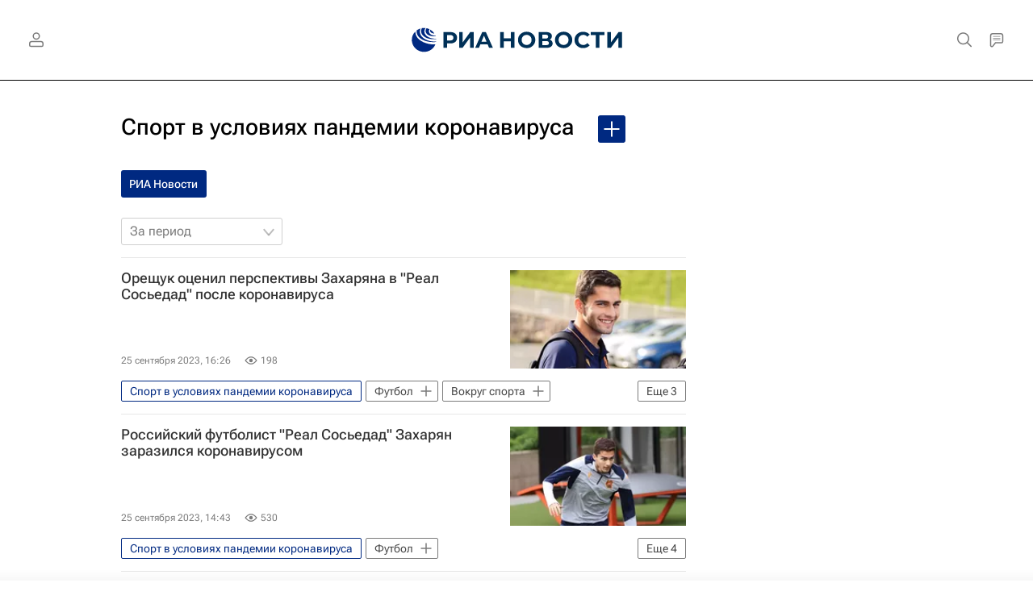

--- FILE ---
content_type: text/html; charset=utf-8
request_url: https://ria.ru/category_impact_coronavirus_pandemic_on_sports/
body_size: 36267
content:
<!DOCTYPE html><html lang="ru"><head prefix="og: http://ogp.me/ns# article: http://ogp.me/ns/article# ya: http://webmaster.yandex.ru/vocabularies/"><meta http-equiv="Content-Type" content="text/html; charset=utf-8">
            
                <script type="text/javascript">
                    (function() {
                        new Image().src = "//counter.yadro.ru/hit;RS_Total/Riaru_Total?r" +
                            escape(document.referrer) + ((typeof(screen) == "undefined") ? "" :
                                ";s" + screen.width + "*" + screen.height + "*" + (screen.colorDepth ?
                                    screen.colorDepth : screen.pixelDepth)) + ";u" + escape(document.URL) +
                            ";h" + escape(document.title.substring(0, 80)) + ";" + Math.random();
                    })();
                </script>
            
        
            
                <script type="text/javascript">
                    var _tmr = window._tmr || (window._tmr = []);
                    _tmr.push({id: "331653", type: "pageView", start: (new Date()).getTime()});
                    (function (d, w, id) {
                        if (d.getElementById(id)) return;
                        var ts = d.createElement("script");
                        ts.type = "text/javascript";
                        ts.async = true; ts.id = id;
                        ts.src = (d.location.protocol == "https:" ? "https:" : "http:") + "//top-fwz1.mail.ru/js/code.js";
                        var f = function () {
                            var s = d.getElementsByTagName("script")[0];
                            s.parentNode.insertBefore(ts, s);
                        };
                        if (w.opera == "[object Opera]") {
                            d.addEventListener("DOMContentLoaded", f, false);
                        } else {
                            f();
                        }
                    })(document, window, "topmailru-code");
                </script>
                <noscript>
                    <div style="position:absolute;left:-10000px;">
                        <img src="//top-fwz1.mail.ru/counter?id=331653;js=na" style="border:0;" height="1" width="1" alt="Рейтинг@Mail.ru">
                    </div>
                </noscript>
            
        
            
                <!-- Yandex.Metrika counter -->
                <script type="text/javascript" >
                   (function(m,e,t,r,i,k,a){m[i]=m[i]||function(){(m[i].a=m[i].a||[]).push(arguments)};
                   m[i].l=1*new Date();
                   for (var j = 0; j < document.scripts.length; j++) {if (document.scripts[j].src === r) { return; }}
                   k=e.createElement(t),a=e.getElementsByTagName(t)[0],k.async=1,k.src=r,a.parentNode.insertBefore(k,a)})
                   (window, document, "script", "https://mc.yandex.ru/metrika/tag.js", "ym");

                   ym(960630, "init", {
                        clickmap:true,
                        trackLinks:true,
                        accurateTrackBounce:true,
                        webvisor:true
                   });
                </script>
                <noscript><div><img src="https://mc.yandex.ru/watch/960630" style="position:absolute; left:-9999px;" alt="" /></div></noscript>
                <!-- /Yandex.Metrika counter -->
             
        
            
                <!-- Yandex.Metrika counter -->
                <script type="text/javascript" >
                   (function(m,e,t,r,i,k,a){m[i]=m[i]||function(){(m[i].a=m[i].a||[]).push(arguments)};
                   m[i].l=1*new Date();
                   for (var j = 0; j < document.scripts.length; j++) {if (document.scripts[j].src === r) { return; }}
                   k=e.createElement(t),a=e.getElementsByTagName(t)[0],k.async=1,k.src=r,a.parentNode.insertBefore(k,a)})
                   (window, document, "script", "https://mc.yandex.ru/metrika/tag.js", "ym");

                   ym(48341570, "init", {
                        clickmap:true,
                        trackLinks:true,
                        accurateTrackBounce:true
                   });
                </script>
                <noscript><div><img src="https://mc.yandex.ru/watch/48341570" style="position:absolute; left:-9999px;" alt="" /></div></noscript>
                <!-- /Yandex.Metrika counter -->
             
        
            
            <!-- tns-counter.ru -->
            <script type="text/javascript">
             (function(win, doc, cb){
              (win[cb] = win[cb] || []).push(function() {
               try {
                tnsCounterRian_ru = new TNS.TnsCounter({
                'account':'rian_ru',
                'tmsec': 'rian_site-new'
                });
               } catch(e){}
              });

              var tnsscript = doc.createElement('script');
              tnsscript.type = 'text/javascript';
              tnsscript.async = true;
              tnsscript.src = ('https:' == doc.location.protocol ? 'https:' : 'http:') +
               '//www.tns-counter.ru/tcounter.js';
              var s = doc.getElementsByTagName('script')[0];
              s.parentNode.insertBefore(tnsscript, s);
             })(window, this.document,'tnscounter_callback');
            </script>
            <noscript>
             <img src="//www.tns-counter.ru/V13a****rian_ru/ru/UTF-8/tmsec=rian_site-new/" width="0" height="0" alt="" />
            </noscript>
            <!--/ tns-counter.ru -->
             
        
            
                <script>
                    ((counterHostname) => {
                        window.MSCounter = {
                            counterHostname: counterHostname
                        };
                        window.mscounterCallbacks = window.mscounterCallbacks || [];
                        window.mscounterCallbacks.push(() => {
                            msCounterExampleCom = new MSCounter.counter({
                                    'account':'rian_ru',
                                    'tmsec': 'rian_ru',
                                    'autohit' : true
                                });
                        });

                        const newScript = document.createElement('script');
                        newScript.async = true;
                        newScript.src = `${counterHostname}/ncc/counter.js`;

                        const referenceNode = document.querySelector('script');
                        if (referenceNode) {
                            referenceNode.parentNode.insertBefore(newScript, referenceNode);
                        } else {
                            document.firstElementChild.appendChild(newScript);
                        }
                    })('https://tns-counter.ru/');
                </script>
            
        <meta charset="utf-8"><meta http-equiv="X-UA-Compatible" content="IE=edge,chrome=1"><title>Спорт в условиях пандемии коронавируса - последние новости сегодня - РИА Новости</title><meta name="description" content='Спорт в условиях пандемии коронавируса. Читайте последние новости на тему в ленте новостей на сайте РИА Новости. Бывший спортивный директор московского "Динамо" Роман Орещук в разговоре с РИА Новости высказал мнение, что никакой проблемы в коронавирусе для российского полузащитника испанского "Реал Сосьедад" Арсена Захаряна нет'><meta name="analytics:title" content="Спорт в условиях пандемии коронавируса"><meta name="analytics:keyw" content="category_impact_coronavirus_pandemic_on_sports, category_impact_coronavirus_pandemic_on_sports, category_impact_coronavirus_pandemic_on_sports"><meta name="analytics:rubric" content=""><meta name="analytics:tags" content="Спорт в условиях пандемии коронавируса, Спорт в условиях пандемии коронавируса, Спорт в условиях пандемии коронавируса"><meta name="analytics:site_domain" content="ria.ru"><meta name="analytics:lang" content="rus"><meta property="og:url" content="https://ria.ru/category_impact_coronavirus_pandemic_on_sports/"><meta property="og:title" content="Спорт в условиях пандемии коронавируса"><meta property="og:description" content='Спорт в условиях пандемии коронавируса. Читайте последние новости на тему в ленте новостей на сайте РИА Новости. Бывший спортивный директор московского "Динамо" Роман Орещук в разговоре с РИА Новости высказал мнение, что никакой проблемы в коронавирусе для российского полузащитника испанского "Реал Сосьедад" Арсена Захаряна нет'><meta property="og:type" content="website"><meta property="og:site_name" content="РИА Новости"><meta property="og:locale" content="ru_RU"><meta property="vk:image" content="https://cdnn21.img.ria.ru/images/sharing/tag/category_impact_coronavirus_pandemic_on_sports.jpg?1769072900&amp;social=vk"><meta property="og:image" content="https://cdnn21.img.ria.ru/images/sharing/tag/category_impact_coronavirus_pandemic_on_sports.jpg?1769072900"><meta property="og:image:width" content="2072"><meta property="og:image:height" content="1166"><meta name="relap-image" content="https://cdnn21.img.ria.ru/i/ria_soc.png"><meta name="twitter:card" content="summary_large_image"><meta name="twitter:site" content="@rianru"><link rel="canonical" href="https://ria.ru/category_impact_coronavirus_pandemic_on_sports/"><link rel="alternate" hreflang="ru" href="https://ria.ru/category_impact_coronavirus_pandemic_on_sports/"><link rel="alternate" hreflang="x-default" href="https://ria.ru/category_impact_coronavirus_pandemic_on_sports/"><link rel="preconnect" href="https://cdnn21.img.ria.ru/"><link rel="dns-prefetch" href="https://cdnn21.img.ria.ru/"><link rel="alternate" type="application/rss+xml" href="https://ria.ru/export/rss2/archive/index.xml"><meta name="robots" content="index, follow, max-image-preview:large"><meta name="viewport" content="width=device-width, initial-scale=1.0, maximum-scale=1.0, user-scalable=yes"><meta name="HandheldFriendly" content="true"><meta name="MobileOptimzied" content="width"><meta name="referrer" content="always"><meta name="format-detection" content="telephone=no"><meta name="format-detection" content="address=no"><meta name="yandex-verification" content="60b446706b5fd796"><meta name="google-site-verification" content="57DTwe_P8zcteI_1GYjEV5SeWutAwHYtsk-4KOIHvTM"><meta name="google-site-verification" content="OtWwmT7I1Awn_B7mgpoyj2iIaR906Mp_FUopU6DLpVE"><meta name="yandex-verification" content="6e92aa3fa8a4126f"><meta name="apple-itunes-app" content="app-id=1523036476"><meta name="msApplication-ID" content="RIANovosti.86234F117D12"><meta name="msApplication-PackageFamilyName" content="RIANovosti.86234F117D12_bwjwabna54xm2"><meta name="google-play-app" content="app-id=ru.ria.ria"><link rel="icon" href="https://cdnn21.img.ria.ru/i/favicons/favicon.ico" sizes="any"><link rel="icon" href="https://cdnn21.img.ria.ru/i/favicons/favicon.svg" type="image/svg+xml"><link rel="apple-touch-icon" href="https://cdnn21.img.ria.ru/i/favicons/apple-touch-icon.png"><link rel="manifest" href="/i/favicons/manifest.json?v1"><link rel="preload" href="https://cdnn21.img.ria.ru/css/fonts/font_rs_news_sans.css?9fc475b08" as="style" onload="this.onload=null;this.rel='stylesheet'"><link rel="preload" href="https://cdnn21.img.ria.ru/css/fonts/font_rs_news_serif.css?98728d853" as="style" onload="this.onload=null;this.rel='stylesheet'"><link rel="preload" href="https://cdnn21.img.ria.ru/css/fonts/font_roboto_flex_variable.css?9eab4d901" as="style" onload="this.onload=null;this.rel='stylesheet'"><noscript><link rel="stylesheet" type="text/css" href="https://cdnn21.img.ria.ru/css/fonts/font_rs_news_sans.css?9fc475b08"><link rel="stylesheet" type="text/css" href="https://cdnn21.img.ria.ru/css/fonts/font_rs_news_serif.css?98728d853"><link rel="stylesheet" type="text/css" href="https://cdnn21.img.ria.ru/css/fonts/font_roboto_flex_variable.css?9eab4d901"></noscript><link rel="stylesheet" type="text/css" href="https://cdnn21.img.ria.ru/css/common.min.css?915b951460"><script>var GLOBAL = {}; GLOBAL.www = 'https://ria.ru'; GLOBAL.cookie_domain = '.ria.ru'; GLOBAL.userpic = 'https://cdnn21.img.ria.ru/userpic/'; GLOBAL.adriver = {}; GLOBAL.adriver.sid = "45736"; GLOBAL.adriver.bt = "52"; GLOBAL.csrf_token = ''; GLOBAL.search = {}; GLOBAL.auth = {}; GLOBAL.auth.status = 'error'; GLOBAL.auth.provider = ''; GLOBAL.auth.twitter = '/id/twitter/request/'; GLOBAL.auth.facebook = '/id/facebook/request/'; GLOBAL.auth.vkontakte = '/id/vkontakte/request/'; GLOBAL.auth.google = '/id/google/request/'; GLOBAL.auth.ok = '/id/ok/request/'; GLOBAL.auth.apple = '/id/apple/request/'; GLOBAL.auth.yandex = '/id/yandex/request/'; GLOBAL.auth.moderator = ''; GLOBAL.user = {}; GLOBAL.user.id = ""; GLOBAL.user.showCaptcha = ""; GLOBAL.locale = {}; GLOBAL.locale.id = {}; GLOBAL.locale.id.is_id = '1'; GLOBAL.locale.id.errors = {}; GLOBAL.locale.id.errors.error = 'Ошибка'; GLOBAL.locale.id.errors.errortrylater = 'Произошла ошибка. Попробуйте позже.'; GLOBAL.locale.id.errors.email = 'Введите e-mail'; GLOBAL.locale.id.errors.password = 'Введите пароль'; GLOBAL.locale.id.errors.wrong = 'Неправильный логин или пароль'; GLOBAL.locale.id.errors.wrongpassword = 'Неправильный пароль'; GLOBAL.locale.id.errors.wronglogin = 'Проверьте адрес почты'; GLOBAL.locale.id.errors.emptylogin = 'Не введено имя пользователя'; GLOBAL.locale.id.errors.wrongemail = 'Неверный e-mail'; GLOBAL.locale.id.errors.passwordnotsimilar = 'Введенные пароли не совпадают'; GLOBAL.locale.id.errors.wrongcode = 'Неправильный код'; GLOBAL.locale.id.errors.emptyname = 'Не введено имя'; GLOBAL.locale.id.errors.wrongname = 'Недопустимое имя'; GLOBAL.locale.id.errors.emptylastname = 'Не введена фамилия'; GLOBAL.locale.id.errors.wronglastname = 'Недопустимая фамилия'; GLOBAL.locale.id.errors.send = 'E-mail отправлен!'; GLOBAL.locale.id.errors.notsend = 'Ошибка! Невозможно отправить e-mail.'; GLOBAL.locale.id.errors.anothersoc = 'Другой социальный аккаунт уже связан с этим профилем'; GLOBAL.locale.id.errors.acclink = 'Аккаунты успешно связаны!'; GLOBAL.locale.id.errors.emailexist = 'Пользователь с таким e-mail уже существует'; GLOBAL.locale.id.errors.emailnotexist = 'Ошибка! Пользователя с таким e-mail не существует'; GLOBAL.locale.id.errors.emailwhitelist = 'Произошла ошибка регистрации. Повторите попытку позже или напишите модераторам на moderator@ria.ru'; GLOBAL.locale.id.errors.editemailwhitelist = 'Произошла ошибка. Повторите попытку позже или напишите модераторам на moderator@ria.ru'; GLOBAL.locale.id.errors.editemailbanned = 'Смена почты возможна только после разблокировки аккаунта'; GLOBAL.locale.id.errors.recoveryerror = 'Ошибка восстановления пароля. Пожалуйста, попробуйте снова!'; GLOBAL.locale.id.errors.alreadyactive = 'Пользователь уже был активирован'; GLOBAL.locale.id.errors.autherror = 'Ошибка входа. Пожалуйста, повторите попытку позже или обратитесь в службу технической поддержки'; GLOBAL.locale.id.errors.codeerror = 'Ошибка генерации кода подтверждение регистрации. Пожалуйста, повторите попытку позже или обратитесь в службу технической поддержки'; GLOBAL.locale.id.errors.global = 'Произошла ошибка. Пожалуйста, повторите попытку позже или обратитесь в службу технической поддержки'; GLOBAL.locale.id.errors.registeremail = ' На указанный Вами e-mail отправленно письмо. <br/> Для завершения регистрации, пожалуйста перейдите по ссылке в e-mail. '; GLOBAL.locale.id.errors.linkprofile = ' Этот e-mail уже используется! <a data-modal-open="link_local_account">Вы хотите связать эти аккаунты?</a> '; GLOBAL.locale.id.errors.confirm = ' Этот аккаунт не был подтвержден! <br/> <a class="b-id__secret-recovery">Отправить e-mail</a> с информацией для подтверждения аккаунта. '; GLOBAL.locale.id.errors.block = ' Ваш аккаунт на ria.ru был заблокирован.<br/>Для восстановления доступа отправьте письмо на <a href="mailto:moderator@rian.ru">moderator@rian.ru</a> '; GLOBAL.locale.id.errors.del = ' Ваш аккаунт был удален! Вы можете восстановить его, перейдя по ссылке из письма, высланного при удалении аккаунта. <br/> <a id="modalUserRemindLetter">Повторно отправить e-mail</a> '; GLOBAL.locale.id.errors.confirmation = ' Пожалуйста, перейдите по ссылке из письма, отправленного на <span class="m-email">$1</span> '; GLOBAL.locale.id.links = {}; GLOBAL.locale.id.links.login = 'Авторизация'; GLOBAL.locale.id.links.register = 'Регистрация'; GLOBAL.locale.id.links.forgotpassword = 'Восстановление пароля'; GLOBAL.locale.id.links.privacy = 'Политика конфиденциальности'; GLOBAL.locale.id.login = {}; GLOBAL.locale.id.login.title = 'Авторизация'; GLOBAL.locale.id.login.email = 'E-mail:'; GLOBAL.locale.id.login.password = 'Пароль:'; GLOBAL.locale.id.login.remember = 'Запомнить меня'; GLOBAL.locale.id.login.signin = 'Войти'; GLOBAL.locale.id.login.social = {}; GLOBAL.locale.id.login.social.label = 'Other ways to sign in:'; GLOBAL.locale.id.login.social.anotheruserlink = 'This account has been linked to a different profile.'; GLOBAL.locale.id.register = {}; GLOBAL.locale.id.register.title = 'Регистрация'; GLOBAL.locale.id.register.email = 'E-mail:'; GLOBAL.locale.id.register.password = 'Пароль:'; GLOBAL.locale.id.register.confirm = 'Подтверждение пароля:'; GLOBAL.locale.id.register.captcha = 'Введите код с картинки'; GLOBAL.locale.id.register.requirements = '* Все поля обязательны к заполнению'; GLOBAL.locale.id.register.password_length = 'Не менее 9 символов с 1 цифрой'; GLOBAL.locale.id.register.success = ' Пожалуйста, подтвердите Ваш e-mail для продолжения. Инструкции для подтверждения были высланы на <a class="email"></a> '; GLOBAL.locale.id.register.confirmemail = 'Пожалуйста, подтвердите Ваш e-mail для продолжения.'; GLOBAL.locale.id.register.confirm_personal = 'By clicking \'Register\', you confirm that you agree to our Privacy Policy and give your consent to the processing of personal data in accordance with the Privacy Policy'; GLOBAL.locale.id.deleteaccount = {}; GLOBAL.locale.id.deleteaccount.title = 'Удалить аккаунт'; GLOBAL.locale.id.deleteaccount.body = 'Вы уверены, что хотите удалить аккаунт?'; GLOBAL.locale.id.deleteaccount.success = 'Ваш аккаунт был удален! Вы можете восстановить аккаунт в течение 30 дней, перейдя по ссылке в письме.'; GLOBAL.locale.id.deleteaccount.action = 'Удалить аккаунт'; GLOBAL.locale.id.passwordrecovery = {}; GLOBAL.locale.id.passwordrecovery.title = 'Восстановление пароля'; GLOBAL.locale.id.passwordrecovery.password = 'Введите новый пароль:'; GLOBAL.locale.id.passwordrecovery.confirm = 'Повторите новый пароль:'; GLOBAL.locale.id.passwordrecovery.email = 'E-mail'; GLOBAL.locale.id.passwordrecovery.send = ' Инструкции для восстановления пароля высланы на <a class="email"></a> '; GLOBAL.locale.id.passwordrecovery.success = ' Поздравляем! Пароль успешно восстановлен. Пожалуйста авторизуйтесь. '; GLOBAL.locale.id.passwordrecovery.alert = ' На указанный Вами адрес отправлено сообщение. Чтобы установить пароль, перейдите по ссылке в тексте письма. '; GLOBAL.locale.id.registerconfirm = {}; GLOBAL.locale.id.registerconfirm.success = 'Аккаунт успешно создан!'; GLOBAL.locale.id.registerconfirm.error = 'Ошибка подтверждения регистрации. Пожалуйста, повторите попытку позже или обратитесь в службу технической поддержки'; GLOBAL.locale.id.restoreaccount = {}; GLOBAL.locale.id.restoreaccount.title = 'Восстановление аккаунта'; GLOBAL.locale.id.restoreaccount.confirm = 'Восстановить Ваш аккаунт?'; GLOBAL.locale.id.restoreaccount.error = 'Ошибка! Невозможно восстановить аккаунт'; GLOBAL.locale.id.restoreaccount.success = 'Ваш аккаунт был восстановлен'; GLOBAL.locale.id.localaccount = {}; GLOBAL.locale.id.localaccount.exist = 'У меня есть аккаунт в ria.ru'; GLOBAL.locale.id.localaccount.notexist = 'У меня нет аккаунта в ria.ru'; GLOBAL.locale.id.localaccount.title = 'Регистрация'; GLOBAL.locale.id.localaccount.profile = 'У вас есть аккаунт в ria.ru?'; GLOBAL.locale.id.localaccount.hello = ' <span>Здравствуйте, </span> <span class="m-name"></span> <span>!</span> '; GLOBAL.locale.id.button = {}; GLOBAL.locale.id.button.ok = 'Ок'; GLOBAL.locale.id.button.yes = 'Да'; GLOBAL.locale.id.button.no = 'Нет'; GLOBAL.locale.id.button.next = 'Дальше'; GLOBAL.locale.id.button.close = 'Закрыть'; GLOBAL.locale.id.button.profile = 'В личный кабинет'; GLOBAL.locale.id.button.recover = 'Восстановление'; GLOBAL.locale.id.button.register = 'Регистрация'; GLOBAL.locale.id.message = {}; GLOBAL.locale.id.message.errors = {}; GLOBAL.locale.id.message.errors.empty = 'Невозможно отправить сообщение'; GLOBAL.locale.id.message.errors.notfound = 'Невозможно отправить сообщение'; GLOBAL.locale.id.message.errors.similar = 'Неверный код'; GLOBAL.locale.smartcaptcha = {}; GLOBAL.locale.smartcaptcha.site_key = 'ysc1_3gfeVRJvgbAIGLE0fhwjILisSn1DflCCFOsPCBUb901052cd'; GLOBAL.locale.smartcaptcha.site_key_chat = 'ysc1_3gfeVRJvgbAIGLE0fhwjILisSn1DflCCFOsPCBUb901052cd'; GLOBAL.comet = {}; GLOBAL.comet.ticket = "00"; GLOBAL.comet.url = "https://n-ssl.ria.ru/polling"; GLOBAL.comet.ts = "1769072919"; GLOBAL.comet.objects = []; GLOBAL.comet.reduce = ""; GLOBAL.comet.timeouts = {}; GLOBAL.comet.timeouts.try2 = 1000; GLOBAL.comet.timeouts.try3 = 10000; GLOBAL.comet.timeouts.try4 = 30000; GLOBAL.sock = {}; GLOBAL.sock.server = "https://cm.ria.ru/chat"; GLOBAL.project = "ria"; GLOBAL.partnerstags = "category_impact_coronavirus_pandemic_on_sports:ria_ru"; GLOBAL.chat = GLOBAL.chat || {}; GLOBAL.chat.show = !!1; GLOBAL.cdn = "https://cdnn21.img.ria.ru/"; GLOBAL.css = {}; GLOBAL.js = {}; GLOBAL.js.videoplayer = "https://cdnn21.img.ria.ru/min/js/libs/video/videoplayer.min.js?9d9a28fb5"; GLOBAL.css.riaPartners_banner = "https://cdnn21.img.ria.ru/css/banners/partners_banner.min.css?9f07f88f0"; GLOBAL.css.riaPartners_column = "https://cdnn21.img.ria.ru/css/banners/partners_column.min.css?924e0edb1"; GLOBAL.css.riaPartners_mobile = "https://cdnn21.img.ria.ru/css/banners/partners_mobile.min.css?9f50a9c20"; GLOBAL.js.riaPartners = "https://cdnn21.img.ria.ru/min/js/libs/ria.partners.js?998f585bb";</script><script type="text/javascript">
            (function(e, x, pe, r, i, me, nt){
            e[i]=e[i]||function(){(e[i].a=e[i].a||[]).push(arguments)},
            me=x.createElement(pe),
            me.async=1,
            me.src=r,
            nt=x.getElementsByTagName(pe)[0],
            nt.parentNode.insertBefore(me,nt)
            })(window, document, 'script', 'https://abt.s3.yandex.net/expjs/latest/exp.js', 'ymab');
            ymab('metrika.960630', 'init');
            ymab('metrika.94856332', 'init');
        </script><script>
                    window.headerBiddingPushAdUnits = function( params ) { };
                </script><script src="https://yandex.ru/ads/system/header-bidding.js" async="true"></script><!-- HB code --><script>
    var adfoxBiddersMap = {
		"myTarget": "850816",
		"adfox_WiseUP": "997769",
		"buzzoola": "1266394",
		"adfox_imho-video": "1732671",
		"sape": "3338206"
    };
    if (window.innerWidth <= 1160) 
	{
		var adUnits = [
			{
				"code": "adfox_154330592324517184",
				"bids": [
					{
						"bidder": "myTarget",
						"params": {
							"placementId": "389710"
						}
					},
					{
						"bidder": "sape",
						"params": { "placementId": "939870"
						}
					}	
				],
				"sizes": [
					[320,100]
				]
			}
		];
    } 
	else if (window.innerWidth >= 1161) 
	{
		var adUnits = [
			{
				"code": "adfox_154385051961965826",
				"bids": [
					{
						"bidder": "adfox_imho-video",
						"params": {
							"p1": "cqryp",
							"p2": "hitz"
						}
					},
					{
						"bidder": "buzzoola",
						"params": {
							"placementId": "680041"
						}
					},
					{ 
						"bidder": "sape", 
						"params":{ 
							"placementId": "939867"
						}
					}
				],
				"sizes": [
					[300,600]
				]
			},
			{
				"code": "adfox_154330575672688436",
				"bids": [
					{
						"bidder": "adfox_imho-video",
						"params": {
							"p1": "cqryq",
							"p2": "hity"
						}
					}
				],
				"sizes": [
					[1420,250]
				]
			},
			{
				"code": "adfox_15438505890596004",
				"bids": [
					{
						"bidder": "myTarget",
						"params": {
							"placementId": "368379"
						}
					},
					{
						"bidder": "adfox_WiseUP",
						"params": {
							"pp": "h",
							"ps": "cjkt",
							"p2": "gewe"
						}
					}
				],
				"sizes": [
					[300,250],
					[300,300]
				]
			}
		];
syncPixels = [{
    bidder: 'adfox_imho-video',
    pixels: [
    "https://www.tns-counter.ru/V13a****idsh_ad/ru/CP1251/tmsec=idsh_dis/",
    "https://www.tns-counter.ru/V13a****idsh_vid/ru/CP1251/tmsec=idsh_sid90680-dis/",
    "https://mc.yandex.ru/watch/66716692?page-url=90680%3Futm_source=dis_default%26utm_medium=%26utm_campaign=%26utm_content=%26utm_term=&page-ref=[PAGE_URL]"
]
  }]
    }
    var userTimeout = 500;
    window.YaHeaderBiddingSettings = {
		biddersMap: adfoxBiddersMap,
		adUnits: adUnits,
		timeout: userTimeout
    };
</script> </head><body class="body m-ria" id="body" data-const-page-type="tag" data-page-type="" data-page-project="ria" data-header-sticked-on="1"><script src="https://cdnn21.img.ria.ru/min/js/jquery/jquery-1.12.4.min.js?96ee03cbd"></script><div class="schema_org" itemscope="itemscope" itemtype="https://schema.org/WebSite" data-test="org"><meta itemprop="name" content="РИА Новости"><meta itemprop="description" content="Новости в России и мире, самая оперативная информация: темы дня, обзоры, анализ. Фото и видео с места событий, инфографика, радиоэфир, подкасты"><a itemprop="url" href="https://ria.ru"> </a><meta itemprop="image" content="https://cdnn21.img.ria.ru/i/export/ria/logo.png"><div itemprop="potentialAction" itemscope="itemscope" itemtype="https://schema.org/SearchAction"><meta itemprop="target" content="https://ria.ru/search/?query={query}"><meta itemprop="query-input" content="required name=query"></div></div><div class="schema_org" itemscope="itemscope" itemtype="http://schema.org/WebPage"><a itemprop="url" href="https://ria.ru/category_impact_coronavirus_pandemic_on_sports/"> </a><meta itemprop="mainEntityOfPage" content="https://ria.ru/category_impact_coronavirus_pandemic_on_sports/"><meta itemprop="name" content="Спорт в условиях пандемии коронавируса - последние новости сегодня - РИА Новости"><meta itemprop="headline" content="Спорт в условиях пандемии коронавируса - последние новости сегодня - РИА Новости"><meta itemprop="description" content='Спорт в условиях пандемии коронавируса. Читайте последние новости на тему в ленте новостей на сайте РИА Новости. Бывший спортивный директор московского \"Динамо\" Роман Орещук в разговоре с РИА Новости высказал мнение, что никакой проблемы в коронавирусе для российского полузащитника испанского \"Реал Сосьедад\" Арсена Захаряна нет'><meta itemprop="genre" content="Новости"><meta itemprop="keywords" content="спорт в условиях пандемии коронавируса, спорт в условиях пандемии коронавируса новости, "><meta itemprop="image" content="https://cdnn21.img.ria.ru/images/07e4/03/0d/1568545003_0:161:3069:1887_1920x0_80_0_0_497340e544e1687b71de07e9ec172c36.jpg.webp"><meta itemprop="dateModified" content="2023-09-25T17:04:00+03:00"></div><ul class="schema_org" itemscope="itemscope" itemtype="http://schema.org/BreadcrumbList"><li itemprop="itemListElement" itemscope="itemscope" itemtype="http://schema.org/ListItem"><meta itemprop="name" content="РИА Новости"><meta itemprop="position" content="1"><meta itemprop="item" content="https://ria.ru"><a itemprop="url" href="https://ria.ru"> </a></li><li itemprop="itemListElement" itemscope="itemscope" itemtype="http://schema.org/ListItem"><meta itemprop="name" content="Спорт в условиях пандемии коронавируса"><meta itemprop="position" content="2"><meta itemprop="item" content="https://ria.ru/category_impact_coronavirus_pandemic_on_sports/"><a itemprop="url" href="https://ria.ru/category_impact_coronavirus_pandemic_on_sports/"> </a></li></ul><script>
                    if (!rutarget) {
                        var rutarget = {};
                    }
                    if (!rutarget.adfox) {
                        rutarget.adfox = {
                            getAdState: function() {return 0},
                            checkAd: function() {}
                        };
                    }
                </script><script>
            var svg_spirte_files = [
                

                "https://cdnn21.img.ria.ru/i/sprites/header_icon/inline.svg?108",
                "https://cdnn21.img.ria.ru/i/sprites/icon/inline.svg?108",
                "https://cdnn21.img.ria.ru/i/sprites/emoji/inline.svg?108",

                

                "https://cdnn21.img.ria.ru/i/sprites/white_longread/inline.svg?108",

                "https://cdnn21.img.ria.ru/i/sprites/logo/inline.svg?108",
                "https://cdnn21.img.ria.ru/i/sprites/social/inline.svg?108",

                "https://cdnn21.img.ria.ru/i/sprites/s_icon/inline.svg?108",
                "https://cdnn21.img.ria.ru/i/sprites/s_social/inline.svg?108"
            ];

            for (var i = 0; i < svg_spirte_files.length; i++) {
                var svg_ajax = new XMLHttpRequest();
                svg_ajax.open("GET", svg_spirte_files[i], true);
                svg_ajax.send();
                svg_ajax.onload = function(e) {
                    var svg_div = document.createElement("div");
                    svg_div.className = 'svg-sprite';
                    svg_div.innerHTML = this.responseText;
                    document.body.insertBefore(svg_div, document.body.childNodes[0]);
                }
            }
            </script><script>
                if ( !window.EVENTSTACK ) window.EVENTSTACK = [];
            </script><script src="https://cdnn21.img.ria.ru/min/js/libs/banners/adfx.loader.bind.js?98427ff4a"></script><script>
                    (window.yaContextCb = window.yaContextCb || []).push(() => {
                        replaceOriginalAdFoxMethods();
                        window.Ya.adfoxCode.hbCallbacks = window.Ya.adfoxCode.hbCallbacks || [];
                    })
                </script><script src="https://yandex.ru/ads/system/context.js" async="true"></script><script src="https://cdnn21.img.ria.ru/min/js/libs/banners/prebid.min.js?991c5bc75"></script><script>
                        window.riaPartners = window.riaPartners || [];
                    </script><div class="view-size" id="jsViewSize"></div><div class="page" id="page"><div class="page__width" id="banner_before_header"><aside><div class="banner m-before-header m-not-stub m-article-desktop" data-position="tag_desktop_header"><div class="banner__content"></div></div><div class="banner m-before-header m-article-mobile" data-position="tag_mobile_header"><div class="banner__content"></div></div></aside></div><aside><div class="banner m-no-indent m-mobile" data-position="tag_mobile_fake"><div class="banner__content"></div></div></aside><div class="page__width page__bg"><div class="page__bg-media"></div><div class="alert m-hidden" id="alertAfterRegister"><div class="alert__text">
                Регистрация пройдена успешно! <br>
                Пожалуйста, перейдите по ссылке из письма, отправленного на <span class="m-email"></span></div><div class="alert__btn"><button class="form__btn m-min m-white confirmEmail">Отправить еще раз</button></div></div><div class="header" id="header" data-header-type=""><div class="header__height" id="headerHeight"></div><div class="header__position"><div class="page__width"><div class="header__sticked" id="headerSticked"><div class="header__sticked-logo"><svg class="svg-icon m-desktop m-project-recipe"><use xmlns:xlink="http://www.w3.org/1999/xlink" xlink:href="#logo-recipe_logo_m"></use></svg><svg class="svg-icon m-mobile m-project-recipe"><use xmlns:xlink="http://www.w3.org/1999/xlink" xlink:href="#logo-recipe_logo_mobile_m"></use></svg><svg class="svg-icon m-desktop m-realty"><use xmlns:xlink="http://www.w3.org/1999/xlink" xlink:href="#logo-realty_logo_m"></use></svg><svg class="svg-icon m-mobile m-realty"><use xmlns:xlink="http://www.w3.org/1999/xlink" xlink:href="#logo-realty_logo_mobile_m"></use></svg><svg class="svg-icon m-desktop m-rsport"><use xmlns:xlink="http://www.w3.org/1999/xlink" xlink:href="#logo-sport_logo_m"></use></svg><svg class="svg-icon m-mobile m-rsport"><use xmlns:xlink="http://www.w3.org/1999/xlink" xlink:href="#logo-sport_logo_mobile_m"></use></svg><svg class="svg-icon m-desktop m-ria"><use xmlns:xlink="http://www.w3.org/1999/xlink" xlink:href="#logo-ria_logo_m"></use></svg><svg class="svg-icon m-mobile m-ria"><use xmlns:xlink="http://www.w3.org/1999/xlink" xlink:href="#logo-ria_logo_mobile_m"></use></svg><a class="m-link-home m-project-recipe" href="https://ria.ru/recipe/" title="Рецепты"></a><a class="m-link-home m-realty" href="https://realty.ria.ru/" title="Главная страница сайта realty"></a><a class="m-link-home m-rsport" href="https://ria.ru/sport/" title="Главная страница сайта rsport"></a><a class="m-link-home m-ria" href="https://ria.ru/" title="Главная страница сайта ria"></a><a class="m-link-ria m-project-recipe m-realty m-rsport" href="https://ria.ru/" title="Главная страница сайта ria"></a></div><div class="header__menu"><div class="header__menu-left"><a class="header__menu-button header__menu-login" data-modal-open="authorization"><span class="header__menu-icon color-svg-hover-only" data-auth="1"><svg class="svg-icon"><use xmlns:xlink="http://www.w3.org/1999/xlink" xlink:href="#header_icon-user_filled"></use></svg></span><span class="header__menu-icon color-svg-hover-only" data-auth="0"><svg class="svg-icon"><use xmlns:xlink="http://www.w3.org/1999/xlink" xlink:href="#header_icon-user"></use></svg></span></a></div><span class="header__menu-share"><div class="share m-header" data-nosnippet="true" data-id="" data-url="https://ria.ru" data-title=""></div></span><div class="header__menu-right"><a class="header__menu-button header__menu-search" data-modal-open="search"><span class="header__menu-icon color-svg-hover-only"><svg class="svg-icon"><use xmlns:xlink="http://www.w3.org/1999/xlink" xlink:href="#header_icon-search"></use></svg></span></a><a class="header__menu-button header__menu-chat js__toggle-chat"><span class="header__menu-icon color-svg-hover-only"><svg class="svg-icon"><use xmlns:xlink="http://www.w3.org/1999/xlink" xlink:href="#header_icon-chat"></use></svg></span></a></div></div></div></div></div></div><div class="content" id="content"><div class="layout-rubric"><div class="layout-rubric__main"><div class="rubric-list"><div class="list-filters"><div class="tag-input"><h1 class="tag-input__tags"><span class="tag-input__tag m-single" data-sid="category_impact_coronavirus_pandemic_on_sports"><a href="/category_impact_coronavirus_pandemic_on_sports/" class="tag-input__tag-text">Спорт в условиях пандемии коронавируса</a><span class="tag-input__tag-del"> <svg class="svg-icon"><use xmlns:xlink="http://www.w3.org/1999/xlink" xlink:href="#icon-close_small"></use></svg></span></span></h1><div class="tag-input__add-tag"><input type="text" class="tag-input__add-tag-input"><div class="tag-input__add-suggest"><ul></ul></div><div class="tag-input__add-tag-btn color-bg-hover"><svg class="svg-icon"><use xmlns:xlink="http://www.w3.org/1999/xlink" xlink:href="#icon-plus_small"></use></svg></div></div></div><div class="tag-info"></div><div class="tag-projects"><div class="tag-projects__over"><div class="tag-projects__list" data-nosnippet="true"><span class="tag-projects__item color-bg m-active">РИА Новости</span></div></div></div><div class="list-date color-font-active">За период</div></div><div class="list list-tags" data-view="tags" itemscope="" itemtype="http://schema.org/ItemList"><div class="list-item" data-type="article" data-view="tags" data-schema-position="1"><span class="schema_org" itemprop="itemListElement" itemscope="" itemtype="http://schema.org/ListItem"><meta itemprop="position" content="1"><a itemprop="url" href="https://ria.ru/20230925/futbol-1898539124.html"> </a><meta itemprop="name" content='Орещук оценил перспективы Захаряна в "Реал Сосьедад" после коронавируса'></span><div class="list-item__content"><a href="https://ria.ru/20230925/futbol-1898539124.html" class="list-item__image" data-view="tags"><picture><source media="(min-width: 1160px)" media-type="ar16x9" srcset="https://cdnn21.img.ria.ru/images/07e7/09/12/1897000863_216:132:1616:919_203x0_80_0_0_4eff11ff314bed1dd2978e29da37d78b.jpg.webp"></source><source media="(min-width: 480px)" media-type="ar16x9" srcset="https://cdnn21.img.ria.ru/images/07e7/09/12/1897000863_216:132:1616:919_260x0_80_0_0_c6e15015871d9d60436287fa4cd97aee.jpg.webp"></source><source media="(min-width: 0px)" media-type="ar4x3" srcset="https://cdnn21.img.ria.ru/images/07e7/09/12/1897000863_0:0:1666:1250_180x0_80_0_0_8e73f5016512603025b57be41c071a9a.jpg.webp"></source><img media-type="ar16x9" data-crop-ratio="0.5625" data-crop-width="650" data-crop-height="366" data-source-sid="not_rian_photo" alt="Арсен Захарян" title="Арсен Захарян" class="responsive_img m-list-img" src="https://cdnn21.img.ria.ru/images/07e7/09/12/1897000863_216:132:1616:919_650x0_80_0_0_467d2c9348b7b02532fc902bac5e1bec.jpg.webp" data-responsive1160="https://cdnn21.img.ria.ru/images/07e7/09/12/1897000863_216:132:1616:919_203x0_80_0_0_4eff11ff314bed1dd2978e29da37d78b.jpg.webp" data-responsive480="https://cdnn21.img.ria.ru/images/07e7/09/12/1897000863_216:132:1616:919_260x0_80_0_0_c6e15015871d9d60436287fa4cd97aee.jpg.webp" data-responsive0="https://cdnn21.img.ria.ru/images/07e7/09/12/1897000863_0:0:1666:1250_180x0_80_0_0_8e73f5016512603025b57be41c071a9a.jpg.webp"></picture></a><a href="https://ria.ru/20230925/futbol-1898539124.html" class="list-item__title color-font-hover-only">Орещук оценил перспективы Захаряна в "Реал Сосьедад" после коронавируса</a></div><div class="list-item__info"><div class="list-item__info-item" data-type="date">25 сентября 2023, 16:26</div><div class="list-item__info-item" data-type="views"><i><svg class="svg-icon"><use xmlns:xlink="http://www.w3.org/1999/xlink" xlink:href="#icon-views_small"></use></svg></i><span>198</span></div></div><div class="list-item__tags"><div class="list-item__tags-more color-btn-active">Еще <span></span></div><div class="list-item__tags-list"><a href="/category_impact_coronavirus_pandemic_on_sports/" class="list-tag m-active color-border color-font color-svg m-add" data-sid="category_impact_coronavirus_pandemic_on_sports"><span class="list-tag__text">Спорт в условиях пандемии коронавируса</span><span class="list-tag__icon"><svg class="svg-icon"><use xmlns:xlink="http://www.w3.org/1999/xlink" xlink:href="#s_icon-s_plus_small"></use></svg></span></a><a href="/football/" class="list-tag m-add" data-sid="football"><span class="list-tag__text">Футбол</span><span class="list-tag__icon"><svg class="svg-icon"><use xmlns:xlink="http://www.w3.org/1999/xlink" xlink:href="#s_icon-s_plus_small"></use></svg></span></a><a href="/around/" class="list-tag m-add" data-sid="around"><span class="list-tag__text">Вокруг спорта</span><span class="list-tag__icon"><svg class="svg-icon"><use xmlns:xlink="http://www.w3.org/1999/xlink" xlink:href="#s_icon-s_plus_small"></use></svg></span></a><a href="/person_arsen-zakharyan/" class="list-tag m-add" data-sid="person_arsen-zakharyan"><span class="list-tag__text">Арсен Захарян</span><span class="list-tag__icon"><svg class="svg-icon"><use xmlns:xlink="http://www.w3.org/1999/xlink" xlink:href="#s_icon-s_plus_small"></use></svg></span></a><a href="/organization_football_real_sociedad/" class="list-tag m-add" data-sid="organization_football_real_sociedad"><span class="list-tag__text">Реал Сосьедад</span><span class="list-tag__icon"><svg class="svg-icon"><use xmlns:xlink="http://www.w3.org/1999/xlink" xlink:href="#s_icon-s_plus_small"></use></svg></span></a><a href="/person/roman-oreshchuk/" class="list-tag m-add" data-sid="person_roman-oreshchuk"><span class="list-tag__text">Роман Орещук</span><span class="list-tag__icon"><svg class="svg-icon"><use xmlns:xlink="http://www.w3.org/1999/xlink" xlink:href="#s_icon-s_plus_small"></use></svg></span></a></div></div></div><div class="list-item" data-type="article" data-view="tags" data-schema-position="2"><span class="schema_org" itemprop="itemListElement" itemscope="" itemtype="http://schema.org/ListItem"><meta itemprop="position" content="2"><a itemprop="url" href="https://ria.ru/20230925/futbol-1898506373.html"> </a><meta itemprop="name" content='Российский футболист "Реал Сосьедад" Захарян заразился коронавирусом'></span><div class="list-item__content"><a href="https://ria.ru/20230925/futbol-1898506373.html" class="list-item__image" data-view="tags"><picture><source media="(min-width: 1160px)" media-type="ar16x9" srcset="https://cdnn21.img.ria.ru/images/07e7/09/12/1897001000_0:53:2048:1205_203x0_80_0_0_91f4609c8cf436d1e010853033754b10.jpg.webp"></source><source media="(min-width: 480px)" media-type="ar16x9" srcset="https://cdnn21.img.ria.ru/images/07e7/09/12/1897001000_0:53:2048:1205_260x0_80_0_0_f6d2a98444a7983159936d6577da9c9e.jpg.webp"></source><source media="(min-width: 0px)" media-type="ar4x3" srcset="https://cdnn21.img.ria.ru/images/07e7/09/12/1897001000_0:51:2048:1587_180x0_80_0_0_034c592b1c2b390f9d7fc1ced7808d7e.jpg.webp"></source><img media-type="ar16x9" data-crop-ratio="0.5625" data-crop-width="650" data-crop-height="366" data-source-sid="not_rian_photo" alt="Арсен Захарян" title="Арсен Захарян" class="responsive_img m-list-img" src="https://cdnn21.img.ria.ru/images/07e7/09/12/1897001000_0:53:2048:1205_650x0_80_0_0_ee75a090126cf833445074ab02a74067.jpg.webp" data-responsive1160="https://cdnn21.img.ria.ru/images/07e7/09/12/1897001000_0:53:2048:1205_203x0_80_0_0_91f4609c8cf436d1e010853033754b10.jpg.webp" data-responsive480="https://cdnn21.img.ria.ru/images/07e7/09/12/1897001000_0:53:2048:1205_260x0_80_0_0_f6d2a98444a7983159936d6577da9c9e.jpg.webp" data-responsive0="https://cdnn21.img.ria.ru/images/07e7/09/12/1897001000_0:51:2048:1587_180x0_80_0_0_034c592b1c2b390f9d7fc1ced7808d7e.jpg.webp"></picture></a><a href="https://ria.ru/20230925/futbol-1898506373.html" class="list-item__title color-font-hover-only">Российский футболист "Реал Сосьедад" Захарян заразился коронавирусом</a></div><div class="list-item__info"><div class="list-item__info-item" data-type="date">25 сентября 2023, 14:43</div><div class="list-item__info-item" data-type="views"><i><svg class="svg-icon"><use xmlns:xlink="http://www.w3.org/1999/xlink" xlink:href="#icon-views_small"></use></svg></i><span>530</span></div></div><div class="list-item__tags"><div class="list-item__tags-more color-btn-active">Еще <span></span></div><div class="list-item__tags-list"><a href="/category_impact_coronavirus_pandemic_on_sports/" class="list-tag m-active color-border color-font color-svg m-add" data-sid="category_impact_coronavirus_pandemic_on_sports"><span class="list-tag__text">Спорт в условиях пандемии коронавируса</span><span class="list-tag__icon"><svg class="svg-icon"><use xmlns:xlink="http://www.w3.org/1999/xlink" xlink:href="#s_icon-s_plus_small"></use></svg></span></a><a href="/football/" class="list-tag m-add" data-sid="football"><span class="list-tag__text">Футбол</span><span class="list-tag__icon"><svg class="svg-icon"><use xmlns:xlink="http://www.w3.org/1999/xlink" xlink:href="#s_icon-s_plus_small"></use></svg></span></a><a href="/category_primera_division/" class="list-tag m-add" data-sid="category_primera_division"><span class="list-tag__text">Чемпионат Испании по футболу</span><span class="list-tag__icon"><svg class="svg-icon"><use xmlns:xlink="http://www.w3.org/1999/xlink" xlink:href="#s_icon-s_plus_small"></use></svg></span></a><a href="/organization_football_real_sociedad/" class="list-tag m-add" data-sid="organization_football_real_sociedad"><span class="list-tag__text">Реал Сосьедад</span><span class="list-tag__icon"><svg class="svg-icon"><use xmlns:xlink="http://www.w3.org/1999/xlink" xlink:href="#s_icon-s_plus_small"></use></svg></span></a><a href="/organization_football_dynamo_moscow/" class="list-tag m-add" data-sid="organization_football_dynamo_moscow"><span class="list-tag__text">Динамо Москва</span><span class="list-tag__icon"><svg class="svg-icon"><use xmlns:xlink="http://www.w3.org/1999/xlink" xlink:href="#s_icon-s_plus_small"></use></svg></span></a><a href="/person_arsen-zakharyan/" class="list-tag m-add" data-sid="person_arsen-zakharyan"><span class="list-tag__text">Арсен Захарян</span><span class="list-tag__icon"><svg class="svg-icon"><use xmlns:xlink="http://www.w3.org/1999/xlink" xlink:href="#s_icon-s_plus_small"></use></svg></span></a></div></div></div><aside><div class="banner m-article-desktop m-in-list" data-position="tag_desktop_content-1"><div class="banner__content"></div></div><div class="banner m-article-mobile m-in-list" data-position="tag_mobile_content-1"><div class="banner__content"></div></div></aside><div class="list-item" data-type="article" data-view="tags" data-schema-position="3"><span class="schema_org" itemprop="itemListElement" itemscope="" itemtype="http://schema.org/ListItem"><meta itemprop="position" content="3"><a itemprop="url" href="https://ria.ru/20230626/torres-1880581889.html"> </a><meta itemprop="name" content="Фернандо Торрес подал в суд на власти Испании из-за мер по борьбе с ковидом"></span><div class="list-item__content"><a href="https://ria.ru/20230626/torres-1880581889.html" class="list-item__image" data-view="tags"><picture><source media="(min-width: 1160px)" media-type="ar16x9" srcset="https://cdnn21.img.ria.ru/images/07e5/05/19/1733893232_0:447:1080:1055_203x0_80_0_0_d64be41a545061198c15957d821f33af.jpg.webp"></source><source media="(min-width: 480px)" media-type="ar16x9" srcset="https://cdnn21.img.ria.ru/images/07e5/05/19/1733893232_0:447:1080:1055_260x0_80_0_0_c02ed696386e62a2d0552718f6e24c60.jpg.webp"></source><source media="(min-width: 0px)" media-type="ar4x3" srcset="https://cdnn21.img.ria.ru/images/07e5/05/19/1733893232_109:431:972:1078_180x0_80_0_0_ac9f725b3c2ebfe52f5fcad918a0a34e.jpg.webp"></source><img media-type="ar16x9" data-crop-ratio="0.5625" data-crop-width="650" data-crop-height="366" data-source-sid="not_rian_photo" alt="Фернандо Торрес" title="Фернандо Торрес" class="responsive_img m-list-img" src="https://cdnn21.img.ria.ru/images/07e5/05/19/1733893232_0:447:1080:1055_650x0_80_0_0_6eb270bf20dc65d06d248d1c06391985.jpg.webp" data-responsive1160="https://cdnn21.img.ria.ru/images/07e5/05/19/1733893232_0:447:1080:1055_203x0_80_0_0_d64be41a545061198c15957d821f33af.jpg.webp" data-responsive480="https://cdnn21.img.ria.ru/images/07e5/05/19/1733893232_0:447:1080:1055_260x0_80_0_0_c02ed696386e62a2d0552718f6e24c60.jpg.webp" data-responsive0="https://cdnn21.img.ria.ru/images/07e5/05/19/1733893232_109:431:972:1078_180x0_80_0_0_ac9f725b3c2ebfe52f5fcad918a0a34e.jpg.webp"></picture></a><a href="https://ria.ru/20230626/torres-1880581889.html" class="list-item__title color-font-hover-only">Фернандо Торрес подал в суд на власти Испании из-за мер по борьбе с ковидом</a></div><div class="list-item__info"><div class="list-item__info-item" data-type="date">26 июня 2023, 20:50</div><div class="list-item__info-item" data-type="views"><i><svg class="svg-icon"><use xmlns:xlink="http://www.w3.org/1999/xlink" xlink:href="#icon-views_small"></use></svg></i><span>1043</span></div></div><div class="list-item__tags"><div class="list-item__tags-more color-btn-active">Еще <span></span></div><div class="list-item__tags-list"><a href="/category_impact_coronavirus_pandemic_on_sports/" class="list-tag m-active color-border color-font color-svg m-add" data-sid="category_impact_coronavirus_pandemic_on_sports"><span class="list-tag__text">Спорт в условиях пандемии коронавируса</span><span class="list-tag__icon"><svg class="svg-icon"><use xmlns:xlink="http://www.w3.org/1999/xlink" xlink:href="#s_icon-s_plus_small"></use></svg></span></a><a href="/football/" class="list-tag m-add" data-sid="football"><span class="list-tag__text">Футбол</span><span class="list-tag__icon"><svg class="svg-icon"><use xmlns:xlink="http://www.w3.org/1999/xlink" xlink:href="#s_icon-s_plus_small"></use></svg></span></a><a href="/around/" class="list-tag m-add" data-sid="around"><span class="list-tag__text">Вокруг спорта</span><span class="list-tag__icon"><svg class="svg-icon"><use xmlns:xlink="http://www.w3.org/1999/xlink" xlink:href="#s_icon-s_plus_small"></use></svg></span></a><a href="/organization_football_atletico_madrid/" class="list-tag m-add" data-sid="organization_football_atletico_madrid"><span class="list-tag__text">Атлетико (Мадрид)</span><span class="list-tag__icon"><svg class="svg-icon"><use xmlns:xlink="http://www.w3.org/1999/xlink" xlink:href="#s_icon-s_plus_small"></use></svg></span></a><a href="/person/fernando-torres/" class="list-tag m-add" data-sid="person_fernando-torres"><span class="list-tag__text">Фернандо Торрес</span><span class="list-tag__icon"><svg class="svg-icon"><use xmlns:xlink="http://www.w3.org/1999/xlink" xlink:href="#s_icon-s_plus_small"></use></svg></span></a><a href="/organization_football_liverpool/" class="list-tag m-add" data-sid="organization_football_liverpool"><span class="list-tag__text">Ливерпуль</span><span class="list-tag__icon"><svg class="svg-icon"><use xmlns:xlink="http://www.w3.org/1999/xlink" xlink:href="#s_icon-s_plus_small"></use></svg></span></a><a href="/organization_football_chelsea/" class="list-tag m-add" data-sid="organization_football_chelsea"><span class="list-tag__text">Челси</span><span class="list-tag__icon"><svg class="svg-icon"><use xmlns:xlink="http://www.w3.org/1999/xlink" xlink:href="#s_icon-s_plus_small"></use></svg></span></a></div></div></div><div class="list-item" data-type="article" data-view="tags" data-schema-position="4"><span class="schema_org" itemprop="itemListElement" itemscope="" itemtype="http://schema.org/ListItem"><meta itemprop="position" content="4"><a itemprop="url" href="https://ria.ru/20230329/futbol-1861604788.html"> </a><meta itemprop="name" content='Игрок "Химок" рассказал о выступлениях в Белоруссии во время пандемии'></span><div class="list-item__content"><a href="https://ria.ru/20230329/futbol-1861604788.html" class="list-item__image" data-view="tags"><picture><source media="(min-width: 1160px)" media-type="ar16x9" srcset="https://cdnn21.img.ria.ru/images/07e7/03/1c/1861389801_882:654:3063:1881_203x0_80_0_0_3e51f9712cc546dde4d120bb1abedfbc.jpg.webp"></source><source media="(min-width: 480px)" media-type="ar16x9" srcset="https://cdnn21.img.ria.ru/images/07e7/03/1c/1861389801_882:654:3063:1881_260x0_80_0_0_d75ff36a850a82ec1538efde6bdbb5f0.jpg.webp"></source><source media="(min-width: 0px)" media-type="ar4x3" srcset="https://cdnn21.img.ria.ru/images/07e7/03/1c/1861389801_334:0:3063:2047_180x0_80_0_0_ede22735c3f0b26164f5c0f2051e5e58.jpg.webp"></source><img media-type="ar16x9" data-crop-ratio="0.5625" data-crop-width="650" data-crop-height="366" data-source-sid="rian_photo" alt="Игрок ФК Химки Никола Антич" title="Игрок ФК Химки Никола Антич" class="responsive_img m-list-img" src="https://cdnn21.img.ria.ru/images/07e7/03/1c/1861389801_882:654:3063:1881_650x0_80_0_0_ba6f1d03e0606c2886d24daddb97a490.jpg.webp" data-responsive1160="https://cdnn21.img.ria.ru/images/07e7/03/1c/1861389801_882:654:3063:1881_203x0_80_0_0_3e51f9712cc546dde4d120bb1abedfbc.jpg.webp" data-responsive480="https://cdnn21.img.ria.ru/images/07e7/03/1c/1861389801_882:654:3063:1881_260x0_80_0_0_d75ff36a850a82ec1538efde6bdbb5f0.jpg.webp" data-responsive0="https://cdnn21.img.ria.ru/images/07e7/03/1c/1861389801_334:0:3063:2047_180x0_80_0_0_ede22735c3f0b26164f5c0f2051e5e58.jpg.webp"></picture></a><a href="https://ria.ru/20230329/futbol-1861604788.html" class="list-item__title color-font-hover-only">Игрок "Химок" рассказал о выступлениях в Белоруссии во время пандемии</a></div><div class="list-item__info"><div class="list-item__info-item" data-type="date">29 марта 2023, 16:01</div><div class="list-item__info-item" data-type="views"><i><svg class="svg-icon"><use xmlns:xlink="http://www.w3.org/1999/xlink" xlink:href="#icon-views_small"></use></svg></i><span>29200</span></div></div><div class="list-item__tags"><div class="list-item__tags-more color-btn-active">Еще <span></span></div><div class="list-item__tags-list"><a href="/category_impact_coronavirus_pandemic_on_sports/" class="list-tag m-active color-border color-font color-svg m-add" data-sid="category_impact_coronavirus_pandemic_on_sports"><span class="list-tag__text">Спорт в условиях пандемии коронавируса</span><span class="list-tag__icon"><svg class="svg-icon"><use xmlns:xlink="http://www.w3.org/1999/xlink" xlink:href="#s_icon-s_plus_small"></use></svg></span></a><a href="/football/" class="list-tag m-add" data-sid="football"><span class="list-tag__text">Футбол</span><span class="list-tag__icon"><svg class="svg-icon"><use xmlns:xlink="http://www.w3.org/1999/xlink" xlink:href="#s_icon-s_plus_small"></use></svg></span></a><a href="/organization_football_khimki/" class="list-tag m-add" data-sid="organization_football_khimki"><span class="list-tag__text">Химки</span><span class="list-tag__icon"><svg class="svg-icon"><use xmlns:xlink="http://www.w3.org/1999/xlink" xlink:href="#s_icon-s_plus_small"></use></svg></span></a><a href="/organization_football_shakhtar_donetsk/" class="list-tag m-add" data-sid="organization_football_shakhtar_donetsk"><span class="list-tag__text">Шахтер</span><span class="list-tag__icon"><svg class="svg-icon"><use xmlns:xlink="http://www.w3.org/1999/xlink" xlink:href="#s_icon-s_plus_small"></use></svg></span></a><a href="/person/nikola-antich/" class="list-tag m-add" data-sid="person_nikola-antich"><span class="list-tag__text">Никола Антич</span><span class="list-tag__icon"><svg class="svg-icon"><use xmlns:xlink="http://www.w3.org/1999/xlink" xlink:href="#s_icon-s_plus_small"></use></svg></span></a></div></div></div><div class="list-item" data-type="article" data-view="tags" data-schema-position="5"><span class="schema_org" itemprop="itemListElement" itemscope="" itemtype="http://schema.org/ListItem"><meta itemprop="position" content="5"><a itemprop="url" href="https://ria.ru/20221215/bakh-1838847016.html"> </a><meta itemprop="name" content="Глава МОК впервые с 1986 года пропустит финал чемпионата мира по футболу"></span><div class="list-item__content"><a href="https://ria.ru/20221215/bakh-1838847016.html" class="list-item__image" data-view="tags"><picture><source media="(min-width: 1160px)" media-type="ar16x9" srcset="https://cdnn21.img.ria.ru/images/07e6/06/08/1794000652_0:0:2162:1217_203x0_80_0_0_5cde6db35ee9d52b16de65a6f48b4d1b.jpg.webp"></source><source media="(min-width: 480px)" media-type="ar16x9" srcset="https://cdnn21.img.ria.ru/images/07e6/06/08/1794000652_0:0:2162:1217_260x0_80_0_0_95f37339bd9c2997eefee467fbabdbcd.jpg.webp"></source><source media="(min-width: 0px)" media-type="ar4x3" srcset="https://cdnn21.img.ria.ru/images/07e6/06/08/1794000652_223:0:2116:1420_180x0_80_0_0_0a89b44da795f2492caad2a065ada59b.jpg.webp"></source><img media-type="ar16x9" data-crop-ratio="0.5625" data-crop-width="650" data-crop-height="366" data-source-sid="rian_photo" alt="Томас Бах" title="Томас Бах" class="responsive_img m-list-img" src="https://cdnn21.img.ria.ru/images/07e6/06/08/1794000652_0:0:2162:1217_650x0_80_0_0_16afadb3dacc8b5a91ca6dcb2f9962f7.jpg.webp" data-responsive1160="https://cdnn21.img.ria.ru/images/07e6/06/08/1794000652_0:0:2162:1217_203x0_80_0_0_5cde6db35ee9d52b16de65a6f48b4d1b.jpg.webp" data-responsive480="https://cdnn21.img.ria.ru/images/07e6/06/08/1794000652_0:0:2162:1217_260x0_80_0_0_95f37339bd9c2997eefee467fbabdbcd.jpg.webp" data-responsive0="https://cdnn21.img.ria.ru/images/07e6/06/08/1794000652_223:0:2116:1420_180x0_80_0_0_0a89b44da795f2492caad2a065ada59b.jpg.webp"></picture></a><a href="https://ria.ru/20221215/bakh-1838847016.html" class="list-item__title color-font-hover-only">Глава МОК впервые с 1986 года пропустит финал чемпионата мира по футболу</a></div><div class="list-item__info"><div class="list-item__info-item" data-type="date">15 декабря 2022, 12:33</div><div class="list-item__info-item" data-type="views"><i><svg class="svg-icon"><use xmlns:xlink="http://www.w3.org/1999/xlink" xlink:href="#icon-views_small"></use></svg></i><span>178</span></div></div><div class="list-item__tags"><div class="list-item__tags-more color-btn-active">Еще <span></span></div><div class="list-item__tags-list"><a href="/category_impact_coronavirus_pandemic_on_sports/" class="list-tag m-active color-border color-font color-svg m-add" data-sid="category_impact_coronavirus_pandemic_on_sports"><span class="list-tag__text">Спорт в условиях пандемии коронавируса</span><span class="list-tag__icon"><svg class="svg-icon"><use xmlns:xlink="http://www.w3.org/1999/xlink" xlink:href="#s_icon-s_plus_small"></use></svg></span></a><a href="/football/" class="list-tag m-add" data-sid="football"><span class="list-tag__text">Футбол</span><span class="list-tag__icon"><svg class="svg-icon"><use xmlns:xlink="http://www.w3.org/1999/xlink" xlink:href="#s_icon-s_plus_small"></use></svg></span></a><a href="/event_CHempionat_mira_po_futbolu/" class="list-tag m-add" data-sid="event_CHempionat_mira_po_futbolu"><span class="list-tag__text">ЧМ по футболу 2022</span><span class="list-tag__icon"><svg class="svg-icon"><use xmlns:xlink="http://www.w3.org/1999/xlink" xlink:href="#s_icon-s_plus_small"></use></svg></span></a><a href="/person/tomas-bakh/" class="list-tag m-add" data-sid="person_tomas-bakh"><span class="list-tag__text">Томас Бах</span><span class="list-tag__icon"><svg class="svg-icon"><use xmlns:xlink="http://www.w3.org/1999/xlink" xlink:href="#s_icon-s_plus_small"></use></svg></span></a></div></div></div><aside><div class="banner m-article-desktop m-in-list" data-position="tag_desktop_content-2"><div class="banner__content"></div></div><div class="banner m-article-mobile m-in-list" data-position="tag_mobile_content-2"><div class="banner__content"></div></div></aside><div class="list-item" data-type="article" data-view="tags" data-schema-position="6"><span class="schema_org" itemprop="itemListElement" itemscope="" itemtype="http://schema.org/ListItem"><meta itemprop="position" content="6"><a itemprop="url" href="https://ria.ru/20221205/andersson-1836513368.html"> </a><meta itemprop="name" content="Андерссон из-за Covid-19 пропустит третий этап Кубка мира по лыжным гонкам"></span><div class="list-item__content"><a href="https://ria.ru/20221205/andersson-1836513368.html" class="list-item__image" data-view="tags"><picture><source media="(min-width: 1160px)" media-type="ar16x9" srcset="https://cdnn21.img.ria.ru/images/07e6/01/04/1766557126_0:0:3172:1785_203x0_80_0_0_46e992e25700c42abd7cef8c7d3c25f0.jpg.webp"></source><source media="(min-width: 480px)" media-type="ar16x9" srcset="https://cdnn21.img.ria.ru/images/07e6/01/04/1766557126_0:0:3172:1785_260x0_80_0_0_795d824398b2ed7b933b64355a84b31c.jpg.webp"></source><source media="(min-width: 0px)" media-type="ar4x3" srcset="https://cdnn21.img.ria.ru/images/07e6/01/04/1766557126_209:0:2940:2048_180x0_80_0_0_2510252682f44b7feccc8608ee215993.jpg.webp"></source><img media-type="ar16x9" data-crop-ratio="0.5625" data-crop-width="650" data-crop-height="366" data-source-sid="rian_photo" alt="Призеры общего зачета соревнований по лыжным гонкам Тур де Ски среди женщин в итальянском Валь-ди-Фьемме, на церемонии награждения (слева направо): Эбба Андерссон (Швеция) - 2-е место, Наталья Непряева (Россия) - 1-е место, Хейди Венг (Норвегия) - 3-е место. Наталья Непряева стала первой российской лыжницей в истории, победившая в общем зачёте Тур де Ски." title="Призеры общего зачета соревнований по лыжным гонкам Тур де Ски среди женщин в итальянском Валь-ди-Фьемме, на церемонии награждения (слева направо): Эбба Андерссон (Швеция) - 2-е место, Наталья Непряева (Россия) - 1-е место, Хейди Венг (Норвегия) - 3-е место. Наталья Непряева стала первой российской лыжницей в истории, победившая в общем зачёте Тур де Ски." class="responsive_img m-list-img" src="https://cdnn21.img.ria.ru/images/07e6/01/04/1766557126_0:0:3172:1785_650x0_80_0_0_169f1c53693e8f889da07b5e068e5744.jpg.webp" data-responsive1160="https://cdnn21.img.ria.ru/images/07e6/01/04/1766557126_0:0:3172:1785_203x0_80_0_0_46e992e25700c42abd7cef8c7d3c25f0.jpg.webp" data-responsive480="https://cdnn21.img.ria.ru/images/07e6/01/04/1766557126_0:0:3172:1785_260x0_80_0_0_795d824398b2ed7b933b64355a84b31c.jpg.webp" data-responsive0="https://cdnn21.img.ria.ru/images/07e6/01/04/1766557126_209:0:2940:2048_180x0_80_0_0_2510252682f44b7feccc8608ee215993.jpg.webp"></picture></a><a href="https://ria.ru/20221205/andersson-1836513368.html" class="list-item__title color-font-hover-only">Андерссон из-за Covid-19 пропустит третий этап Кубка мира по лыжным гонкам</a></div><div class="list-item__info"><div class="list-item__info-item" data-type="date">5 декабря 2022, 19:55</div><div class="list-item__info-item" data-type="views"><i><svg class="svg-icon"><use xmlns:xlink="http://www.w3.org/1999/xlink" xlink:href="#icon-views_small"></use></svg></i><span>46</span></div></div><div class="list-item__tags"><div class="list-item__tags-more color-btn-active">Еще <span></span></div><div class="list-item__tags-list"><a href="/category_impact_coronavirus_pandemic_on_sports/" class="list-tag m-active color-border color-font color-svg m-add" data-sid="category_impact_coronavirus_pandemic_on_sports"><span class="list-tag__text">Спорт в условиях пандемии коронавируса</span><span class="list-tag__icon"><svg class="svg-icon"><use xmlns:xlink="http://www.w3.org/1999/xlink" xlink:href="#s_icon-s_plus_small"></use></svg></span></a><a href="/lyzhnye-gonki/" class="list-tag m-add" data-sid="lyzhnye-gonki"><span class="list-tag__text">Лыжные гонки</span><span class="list-tag__icon"><svg class="svg-icon"><use xmlns:xlink="http://www.w3.org/1999/xlink" xlink:href="#s_icon-s_plus_small"></use></svg></span></a><a href="/person/ebba-andersson/" class="list-tag m-add" data-sid="person_ebba-andersson"><span class="list-tag__text">Эбба Андерссон</span><span class="list-tag__icon"><svg class="svg-icon"><use xmlns:xlink="http://www.w3.org/1999/xlink" xlink:href="#s_icon-s_plus_small"></use></svg></span></a></div></div></div><div class="list-item" data-type="article" data-view="tags" data-schema-position="7"><span class="schema_org" itemprop="itemListElement" itemscope="" itemtype="http://schema.org/ListItem"><meta itemprop="position" content="7"><a itemprop="url" href="https://ria.ru/20221202/klebo-1835805823.html"> </a><meta itemprop="name" content="Клебо живет отдельно от сборной Норвегии"></span><div class="list-item__content"><a href="https://ria.ru/20221202/klebo-1835805823.html" class="list-item__image" data-view="tags"><picture><source media="(min-width: 1160px)" media-type="ar16x9" srcset="https://cdnn21.img.ria.ru/images/07e6/03/01/1775847361_0:63:2973:1735_203x0_80_0_0_a58f8c9cfab9964e69b425faac85e6e1.jpg.webp"></source><source media="(min-width: 480px)" media-type="ar16x9" srcset="https://cdnn21.img.ria.ru/images/07e6/03/01/1775847361_0:63:2973:1735_260x0_80_0_0_685025c9a8856cb0478965f8f7d7038c.jpg.webp"></source><source media="(min-width: 0px)" media-type="ar4x3" srcset="https://cdnn21.img.ria.ru/images/07e6/03/01/1775847361_204:0:2933:2047_180x0_80_0_0_3c63ed271dab17d9d770039ae3c1cf8a.jpg.webp"></source><img media-type="ar16x9" data-crop-ratio="0.5625" data-crop-width="650" data-crop-height="366" data-source-sid="rian_photo" alt="Йоханнес Клебо" title="Йоханнес Клебо" class="responsive_img m-list-img" src="https://cdnn21.img.ria.ru/images/07e6/03/01/1775847361_0:63:2973:1735_650x0_80_0_0_27c7df6860b12d4ff7ee2b62ece7d624.jpg.webp" data-responsive1160="https://cdnn21.img.ria.ru/images/07e6/03/01/1775847361_0:63:2973:1735_203x0_80_0_0_a58f8c9cfab9964e69b425faac85e6e1.jpg.webp" data-responsive480="https://cdnn21.img.ria.ru/images/07e6/03/01/1775847361_0:63:2973:1735_260x0_80_0_0_685025c9a8856cb0478965f8f7d7038c.jpg.webp" data-responsive0="https://cdnn21.img.ria.ru/images/07e6/03/01/1775847361_204:0:2933:2047_180x0_80_0_0_3c63ed271dab17d9d770039ae3c1cf8a.jpg.webp"></picture></a><a href="https://ria.ru/20221202/klebo-1835805823.html" class="list-item__title color-font-hover-only">Клебо живет отдельно от сборной Норвегии</a></div><div class="list-item__info"><div class="list-item__info-item" data-type="date">2 декабря 2022, 11:23</div><div class="list-item__info-item" data-type="views"><i><svg class="svg-icon"><use xmlns:xlink="http://www.w3.org/1999/xlink" xlink:href="#icon-views_small"></use></svg></i><span>143</span></div></div><div class="list-item__tags"><div class="list-item__tags-more color-btn-active">Еще <span></span></div><div class="list-item__tags-list"><a href="/category_impact_coronavirus_pandemic_on_sports/" class="list-tag m-active color-border color-font color-svg m-add" data-sid="category_impact_coronavirus_pandemic_on_sports"><span class="list-tag__text">Спорт в условиях пандемии коронавируса</span><span class="list-tag__icon"><svg class="svg-icon"><use xmlns:xlink="http://www.w3.org/1999/xlink" xlink:href="#s_icon-s_plus_small"></use></svg></span></a><a href="/lyzhnye-gonki/" class="list-tag m-add" data-sid="lyzhnye-gonki"><span class="list-tag__text">Лыжные гонки</span><span class="list-tag__icon"><svg class="svg-icon"><use xmlns:xlink="http://www.w3.org/1999/xlink" xlink:href="#s_icon-s_plus_small"></use></svg></span></a><a href="/person/yokhannes-khesflot-klebo/" class="list-tag m-add" data-sid="person_yokhannes-khesflot-klebo"><span class="list-tag__text">Йоханнес Хёсфлот Клебо</span><span class="list-tag__icon"><svg class="svg-icon"><use xmlns:xlink="http://www.w3.org/1999/xlink" xlink:href="#s_icon-s_plus_small"></use></svg></span></a><a href="/cross_country/" class="list-tag m-add" data-sid="cross_country"><span class="list-tag__text">Лыжные виды спорта</span><span class="list-tag__icon"><svg class="svg-icon"><use xmlns:xlink="http://www.w3.org/1999/xlink" xlink:href="#s_icon-s_plus_small"></use></svg></span></a></div></div></div><div class="list-item" data-type="article" data-view="tags" data-schema-position="8"><span class="schema_org" itemprop="itemListElement" itemscope="" itemtype="http://schema.org/ListItem"><meta itemprop="position" content="8"><a itemprop="url" href="https://ria.ru/20221128/bakh-1834820216.html"> </a><meta itemprop="name" content="Глава МОК Бах заразился коронавирусом, пишут СМИ"></span><div class="list-item__content"><a href="https://ria.ru/20221128/bakh-1834820216.html" class="list-item__image" data-view="tags"><picture><source media="(min-width: 1160px)" media-type="ar16x9" srcset="https://cdnn21.img.ria.ru/images/07e6/06/08/1794002048_177:199:2997:1785_203x0_80_0_0_c733652a93e16261d83db3cd3f4d9ced.jpg.webp"></source><source media="(min-width: 480px)" media-type="ar16x9" srcset="https://cdnn21.img.ria.ru/images/07e6/06/08/1794002048_177:199:2997:1785_260x0_80_0_0_c9e29932dfa542e0e3eb0da67ae1cfa3.jpg.webp"></source><source media="(min-width: 0px)" media-type="ar4x3" srcset="https://cdnn21.img.ria.ru/images/07e6/06/08/1794002048_0:0:2729:2047_180x0_80_0_0_966044a1a7f62b288ae64b01bef13645.jpg.webp"></source><img media-type="ar16x9" data-crop-ratio="0.5625" data-crop-width="650" data-crop-height="366" data-source-sid="rian_photo" alt="Томас Бах" title="Томас Бах" class="responsive_img m-list-img" src="https://cdnn21.img.ria.ru/images/07e6/06/08/1794002048_177:199:2997:1785_650x0_80_0_0_19fbca65983e2979e8b1c0729da433f5.jpg.webp" data-responsive1160="https://cdnn21.img.ria.ru/images/07e6/06/08/1794002048_177:199:2997:1785_203x0_80_0_0_c733652a93e16261d83db3cd3f4d9ced.jpg.webp" data-responsive480="https://cdnn21.img.ria.ru/images/07e6/06/08/1794002048_177:199:2997:1785_260x0_80_0_0_c9e29932dfa542e0e3eb0da67ae1cfa3.jpg.webp" data-responsive0="https://cdnn21.img.ria.ru/images/07e6/06/08/1794002048_0:0:2729:2047_180x0_80_0_0_966044a1a7f62b288ae64b01bef13645.jpg.webp"></picture></a><a href="https://ria.ru/20221128/bakh-1834820216.html" class="list-item__title color-font-hover-only">Глава МОК Бах заразился коронавирусом, пишут СМИ</a></div><div class="list-item__info"><div class="list-item__info-item" data-type="date">28 ноября 2022, 16:52</div><div class="list-item__info-item" data-type="views"><i><svg class="svg-icon"><use xmlns:xlink="http://www.w3.org/1999/xlink" xlink:href="#icon-views_small"></use></svg></i><span>126</span></div></div><div class="list-item__tags"><div class="list-item__tags-more color-btn-active">Еще <span></span></div><div class="list-item__tags-list"><a href="/category_impact_coronavirus_pandemic_on_sports/" class="list-tag m-active color-border color-font color-svg m-add" data-sid="category_impact_coronavirus_pandemic_on_sports"><span class="list-tag__text">Спорт в условиях пандемии коронавируса</span><span class="list-tag__icon"><svg class="svg-icon"><use xmlns:xlink="http://www.w3.org/1999/xlink" xlink:href="#s_icon-s_plus_small"></use></svg></span></a><a href="/organization_MOK/" class="list-tag m-add" data-sid="organization_MOK"><span class="list-tag__text">Международный олимпийский комитет (МОК)</span><span class="list-tag__icon"><svg class="svg-icon"><use xmlns:xlink="http://www.w3.org/1999/xlink" xlink:href="#s_icon-s_plus_small"></use></svg></span></a><a href="/person/tomas-bakh/" class="list-tag m-add" data-sid="person_tomas-bakh"><span class="list-tag__text">Томас Бах</span><span class="list-tag__icon"><svg class="svg-icon"><use xmlns:xlink="http://www.w3.org/1999/xlink" xlink:href="#s_icon-s_plus_small"></use></svg></span></a><a href="/around/" class="list-tag m-add" data-sid="around"><span class="list-tag__text">Вокруг спорта</span><span class="list-tag__icon"><svg class="svg-icon"><use xmlns:xlink="http://www.w3.org/1999/xlink" xlink:href="#s_icon-s_plus_small"></use></svg></span></a></div></div></div><aside><div class="banner m-article-desktop m-in-list" data-position="tag_desktop_content-3"><div class="banner__content"></div></div><div class="banner m-article-mobile m-in-list" data-position="tag_mobile_content-3"><div class="banner__content"></div></div></aside><div class="list-item" data-type="article" data-view="tags" data-schema-position="9"><span class="schema_org" itemprop="itemListElement" itemscope="" itemtype="http://schema.org/ListItem"><meta itemprop="position" content="9"><a itemprop="url" href="https://ria.ru/20221111/laviolett-1830942088.html"> </a><meta itemprop="name" content='Тренера клуба "Вашингтон" Лавиолетта внесли в протокол по коронавирусу'></span><div class="list-item__content"><a href="https://ria.ru/20221111/laviolett-1830942088.html" class="list-item__image" data-view="tags"><picture><source media="(min-width: 1160px)" media-type="ar16x9" srcset="https://cdnn21.img.ria.ru/images/07e4/02/1a/1565251461_0:291:2048:1443_203x0_80_0_0_472932e9587018132c69df1c6c2c1a11.jpg.webp"></source><source media="(min-width: 480px)" media-type="ar16x9" srcset="https://cdnn21.img.ria.ru/images/07e4/02/1a/1565251461_0:291:2048:1443_260x0_80_0_0_cdbaa7368b7101582fb2a7fe6bc24d45.jpg.webp"></source><source media="(min-width: 0px)" media-type="ar4x3" srcset="https://cdnn21.img.ria.ru/images/07e4/02/1a/1565251461_0:99:2048:1635_180x0_80_0_0_5553fe5bec1e42a4f640dda1719bd298.jpg.webp"></source><img media-type="ar16x9" data-crop-ratio="0.5625" data-crop-width="650" data-crop-height="366" data-source-sid="" alt="Питер Лавиолетт" title="Питер Лавиолетт" class="responsive_img m-list-img" src="https://cdnn21.img.ria.ru/images/07e4/02/1a/1565251461_0:291:2048:1443_650x0_80_0_0_3f7bed0a205d1a96f9460d6e97acc928.jpg.webp" data-responsive1160="https://cdnn21.img.ria.ru/images/07e4/02/1a/1565251461_0:291:2048:1443_203x0_80_0_0_472932e9587018132c69df1c6c2c1a11.jpg.webp" data-responsive480="https://cdnn21.img.ria.ru/images/07e4/02/1a/1565251461_0:291:2048:1443_260x0_80_0_0_cdbaa7368b7101582fb2a7fe6bc24d45.jpg.webp" data-responsive0="https://cdnn21.img.ria.ru/images/07e4/02/1a/1565251461_0:99:2048:1635_180x0_80_0_0_5553fe5bec1e42a4f640dda1719bd298.jpg.webp"></picture></a><a href="https://ria.ru/20221111/laviolett-1830942088.html" class="list-item__title color-font-hover-only">Тренера клуба "Вашингтон" Лавиолетта внесли в протокол по коронавирусу</a></div><div class="list-item__info"><div class="list-item__info-item" data-type="date">11 ноября 2022, 19:05</div><div class="list-item__info-item" data-type="views"><i><svg class="svg-icon"><use xmlns:xlink="http://www.w3.org/1999/xlink" xlink:href="#icon-views_small"></use></svg></i><span>67</span></div></div><div class="list-item__tags"><div class="list-item__tags-more color-btn-active">Еще <span></span></div><div class="list-item__tags-list"><a href="/category_impact_coronavirus_pandemic_on_sports/" class="list-tag m-active color-border color-font color-svg m-add" data-sid="category_impact_coronavirus_pandemic_on_sports"><span class="list-tag__text">Спорт в условиях пандемии коронавируса</span><span class="list-tag__icon"><svg class="svg-icon"><use xmlns:xlink="http://www.w3.org/1999/xlink" xlink:href="#s_icon-s_plus_small"></use></svg></span></a><a href="/hockey/" class="list-tag m-add" data-sid="hockey"><span class="list-tag__text">Хоккей</span><span class="list-tag__icon"><svg class="svg-icon"><use xmlns:xlink="http://www.w3.org/1999/xlink" xlink:href="#s_icon-s_plus_small"></use></svg></span></a><a href="/person/piter-laviolett/" class="list-tag m-add" data-sid="person_piter-laviolett"><span class="list-tag__text">Питер Лавиолетт</span><span class="list-tag__icon"><svg class="svg-icon"><use xmlns:xlink="http://www.w3.org/1999/xlink" xlink:href="#s_icon-s_plus_small"></use></svg></span></a><a href="/person/kevin-makkarti/" class="list-tag m-add" data-sid="person_kevin-makkarti"><span class="list-tag__text">Кевин Маккарти</span><span class="list-tag__icon"><svg class="svg-icon"><use xmlns:xlink="http://www.w3.org/1999/xlink" xlink:href="#s_icon-s_plus_small"></use></svg></span></a><a href="/organization_hockey_washington_capitals/" class="list-tag m-add" data-sid="organization_hockey_washington_capitals"><span class="list-tag__text">Вашингтон Кэпиталз</span><span class="list-tag__icon"><svg class="svg-icon"><use xmlns:xlink="http://www.w3.org/1999/xlink" xlink:href="#s_icon-s_plus_small"></use></svg></span></a><a href="/organization_hockey_tampa_bay_lightning/" class="list-tag m-add" data-sid="organization_hockey_tampa_bay_lightning"><span class="list-tag__text">Тампа-Бэй Лайтнинг</span><span class="list-tag__icon"><svg class="svg-icon"><use xmlns:xlink="http://www.w3.org/1999/xlink" xlink:href="#s_icon-s_plus_small"></use></svg></span></a></div></div></div><div class="list-item" data-type="article" data-view="tags" data-schema-position="10"><span class="schema_org" itemprop="itemListElement" itemscope="" itemtype="http://schema.org/ListItem"><meta itemprop="position" content="10"><a itemprop="url" href="https://ria.ru/20221015/bouness-1824223018.html"> </a><meta itemprop="name" content='Боунесс заразился коронавирусом перед матчем с "Рейнджерс"'></span><div class="list-item__content"><a href="https://ria.ru/20221015/bouness-1824223018.html" class="list-item__image" data-view="tags"><picture><source media="(min-width: 1160px)" media-type="ar16x9" srcset="https://cdnn21.img.ria.ru/images/92217/83/922178371_0:0:3005:1691_203x0_80_0_0_efe1bd292bd6f8acc226897ced851724.jpg.webp"></source><source media="(min-width: 480px)" media-type="ar16x9" srcset="https://cdnn21.img.ria.ru/images/92217/83/922178371_0:0:3005:1691_260x0_80_0_0_830ae3573a08eb00513a740bedab38e2.jpg.webp"></source><source media="(min-width: 0px)" media-type="ar4x3" srcset="https://cdnn21.img.ria.ru/images/92217/83/922178371_338:0:3005:2000_180x0_80_0_0_d33bc9aaec6c1b475a3665ca1cbc38be.jpg.webp"></source><img media-type="ar16x9" data-crop-ratio="0.5625" data-crop-width="650" data-crop-height="366" data-source-sid="rian_photo" alt="Хоккейные шайбы" title="Хоккейные шайбы" class="responsive_img m-list-img" src="https://cdnn21.img.ria.ru/images/92217/83/922178371_0:0:3005:1691_650x0_80_0_0_ff2ac27bc9bf4a6473dda4edfed4365f.jpg.webp" data-responsive1160="https://cdnn21.img.ria.ru/images/92217/83/922178371_0:0:3005:1691_203x0_80_0_0_efe1bd292bd6f8acc226897ced851724.jpg.webp" data-responsive480="https://cdnn21.img.ria.ru/images/92217/83/922178371_0:0:3005:1691_260x0_80_0_0_830ae3573a08eb00513a740bedab38e2.jpg.webp" data-responsive0="https://cdnn21.img.ria.ru/images/92217/83/922178371_338:0:3005:2000_180x0_80_0_0_d33bc9aaec6c1b475a3665ca1cbc38be.jpg.webp"></picture></a><a href="https://ria.ru/20221015/bouness-1824223018.html" class="list-item__title color-font-hover-only">Боунесс заразился коронавирусом перед матчем с "Рейнджерс"</a></div><div class="list-item__info"><div class="list-item__info-item" data-type="date">15 октября 2022, 02:00</div><div class="list-item__info-item" data-type="views"><i><svg class="svg-icon"><use xmlns:xlink="http://www.w3.org/1999/xlink" xlink:href="#icon-views_small"></use></svg></i><span>60</span></div></div><div class="list-item__tags"><div class="list-item__tags-more color-btn-active">Еще <span></span></div><div class="list-item__tags-list"><a href="/category_impact_coronavirus_pandemic_on_sports/" class="list-tag m-active color-border color-font color-svg m-add" data-sid="category_impact_coronavirus_pandemic_on_sports"><span class="list-tag__text">Спорт в условиях пандемии коронавируса</span><span class="list-tag__icon"><svg class="svg-icon"><use xmlns:xlink="http://www.w3.org/1999/xlink" xlink:href="#s_icon-s_plus_small"></use></svg></span></a><a href="/hockey/" class="list-tag m-add" data-sid="hockey"><span class="list-tag__text">Хоккей</span><span class="list-tag__icon"><svg class="svg-icon"><use xmlns:xlink="http://www.w3.org/1999/xlink" xlink:href="#s_icon-s_plus_small"></use></svg></span></a><a href="/organization_hockey_winnipeg_jets/" class="list-tag m-add" data-sid="organization_hockey_winnipeg_jets"><span class="list-tag__text">Виннипег Джетс</span><span class="list-tag__icon"><svg class="svg-icon"><use xmlns:xlink="http://www.w3.org/1999/xlink" xlink:href="#s_icon-s_plus_small"></use></svg></span></a><a href="/person/rik-bouness/" class="list-tag m-add" data-sid="person_rik-bouness"><span class="list-tag__text">Рик Боунесс</span><span class="list-tag__icon"><svg class="svg-icon"><use xmlns:xlink="http://www.w3.org/1999/xlink" xlink:href="#s_icon-s_plus_small"></use></svg></span></a><a href="/organization_hockey_new_york_rangers/" class="list-tag m-add" data-sid="organization_hockey_new_york_rangers"><span class="list-tag__text">Нью-Йорк Рейнджерс</span><span class="list-tag__icon"><svg class="svg-icon"><use xmlns:xlink="http://www.w3.org/1999/xlink" xlink:href="#s_icon-s_plus_small"></use></svg></span></a></div></div></div><div class="list-item" data-type="article" data-view="tags" data-schema-position="11"><span class="schema_org" itemprop="itemListElement" itemscope="" itemtype="http://schema.org/ListItem"><meta itemprop="position" content="11"><a itemprop="url" href="https://ria.ru/20221010/musiala-1822730213.html"> </a><meta itemprop="name" content='Тест футболиста "Баварии" Мусиалы на COVID-19 дал положительный результат'></span><div class="list-item__content"><a href="https://ria.ru/20221010/musiala-1822730213.html" class="list-item__image" data-view="tags"><picture><source media="(min-width: 1160px)" media-type="ar16x9" srcset="https://cdnn21.img.ria.ru/images/07e5/02/18/1598802098_0:0:3071:1727_203x0_80_0_0_a20550c29a83505e88b550ccb3f60d2c.jpg.webp"></source><source media="(min-width: 480px)" media-type="ar16x9" srcset="https://cdnn21.img.ria.ru/images/07e5/02/18/1598802098_0:0:3071:1727_260x0_80_0_0_84cddda202fd704e79b5f4944843de7c.jpg.webp"></source><source media="(min-width: 0px)" media-type="ar4x3" srcset="https://cdnn21.img.ria.ru/images/07e5/02/18/1598802098_0:0:2732:2048_180x0_80_0_0_b95b913e30a04bf24ef9ea183fb69321.jpg.webp"></source><img media-type="ar16x9" data-crop-ratio="0.5625" data-crop-width="650" data-crop-height="366" data-source-sid="" alt="Полузащитник мюнхенской Баварии Джамал Мусиала" title="Полузащитник мюнхенской Баварии Джамал Мусиала" class="responsive_img m-list-img" src="https://cdnn21.img.ria.ru/images/07e5/02/18/1598802098_0:0:3071:1727_650x0_80_0_0_06dbe2927b53adf9fe919e0d7b44f53c.jpg.webp" data-responsive1160="https://cdnn21.img.ria.ru/images/07e5/02/18/1598802098_0:0:3071:1727_203x0_80_0_0_a20550c29a83505e88b550ccb3f60d2c.jpg.webp" data-responsive480="https://cdnn21.img.ria.ru/images/07e5/02/18/1598802098_0:0:3071:1727_260x0_80_0_0_84cddda202fd704e79b5f4944843de7c.jpg.webp" data-responsive0="https://cdnn21.img.ria.ru/images/07e5/02/18/1598802098_0:0:2732:2048_180x0_80_0_0_b95b913e30a04bf24ef9ea183fb69321.jpg.webp"></picture></a><a href="https://ria.ru/20221010/musiala-1822730213.html" class="list-item__title color-font-hover-only">Тест футболиста "Баварии" Мусиалы на COVID-19 дал положительный результат</a></div><div class="list-item__info"><div class="list-item__info-item" data-type="date">10 октября 2022, 11:14</div><div class="list-item__info-item" data-type="views"><i><svg class="svg-icon"><use xmlns:xlink="http://www.w3.org/1999/xlink" xlink:href="#icon-views_small"></use></svg></i><span>102</span></div></div><div class="list-item__tags"><div class="list-item__tags-more color-btn-active">Еще <span></span></div><div class="list-item__tags-list"><a href="/category_impact_coronavirus_pandemic_on_sports/" class="list-tag m-active color-border color-font color-svg m-add" data-sid="category_impact_coronavirus_pandemic_on_sports"><span class="list-tag__text">Спорт в условиях пандемии коронавируса</span><span class="list-tag__icon"><svg class="svg-icon"><use xmlns:xlink="http://www.w3.org/1999/xlink" xlink:href="#s_icon-s_plus_small"></use></svg></span></a><a href="/football/" class="list-tag m-add" data-sid="football"><span class="list-tag__text">Футбол</span><span class="list-tag__icon"><svg class="svg-icon"><use xmlns:xlink="http://www.w3.org/1999/xlink" xlink:href="#s_icon-s_plus_small"></use></svg></span></a><a href="/person_Manuehl_Nojjer/" class="list-tag m-add" data-sid="person_Manuehl_Nojjer"><span class="list-tag__text">Мануэль Нойер</span><span class="list-tag__icon"><svg class="svg-icon"><use xmlns:xlink="http://www.w3.org/1999/xlink" xlink:href="#s_icon-s_plus_small"></use></svg></span></a><a href="/person_leon_goretzka/" class="list-tag m-add" data-sid="person_leon_goretzka"><span class="list-tag__text">Леон Горецка</span><span class="list-tag__icon"><svg class="svg-icon"><use xmlns:xlink="http://www.w3.org/1999/xlink" xlink:href="#s_icon-s_plus_small"></use></svg></span></a><a href="/organization_football_bayern_munich_441297764/" class="list-tag m-add" data-sid="organization_football_bayern_munich_441297764"><span class="list-tag__text">Бавария</span><span class="list-tag__icon"><svg class="svg-icon"><use xmlns:xlink="http://www.w3.org/1999/xlink" xlink:href="#s_icon-s_plus_small"></use></svg></span></a><a href="/person_dzhamal-musiala/" class="list-tag m-add" data-sid="person_dzhamal-musiala"><span class="list-tag__text">Джамал Мусиала</span><span class="list-tag__icon"><svg class="svg-icon"><use xmlns:xlink="http://www.w3.org/1999/xlink" xlink:href="#s_icon-s_plus_small"></use></svg></span></a></div></div></div><aside><div class="banner m-article-desktop m-in-list" data-position="tag_desktop_content-4"><div class="banner__content"></div></div><div class="banner m-article-mobile m-in-list" data-position="tag_mobile_content-4"><div class="banner__content"></div></div></aside><div class="list-item" data-type="article" data-view="tags" data-schema-position="12"><span class="schema_org" itemprop="itemListElement" itemscope="" itemtype="http://schema.org/ListItem"><meta itemprop="position" content="12"><a itemprop="url" href="https://ria.ru/20221001/bavariya-1820900691.html"> </a><meta itemprop="name" content='Двух игроков "Баварии" изолировали из-за положительных тестов на COVID-19'></span><div class="list-item__content"><a href="https://ria.ru/20221001/bavariya-1820900691.html" class="list-item__image" data-view="tags"><picture><source media="(min-width: 1160px)" media-type="ar16x9" srcset="https://cdnn21.img.ria.ru/images/07e6/09/0a/1815886531_0:0:3072:1728_203x0_80_0_0_2ab3fc1a0ea461bd8ca0c75ce366fc5b.jpg.webp"></source><source media="(min-width: 480px)" media-type="ar16x9" srcset="https://cdnn21.img.ria.ru/images/07e6/09/0a/1815886531_0:0:3072:1728_260x0_80_0_0_83943182261ef62009b1e4519f8eabe4.jpg.webp"></source><source media="(min-width: 0px)" media-type="ar4x3" srcset="https://cdnn21.img.ria.ru/images/07e6/09/0a/1815886531_40:0:2771:2048_180x0_80_0_0_29951d375eb7bdf4e791ff7ad2837c3f.jpg.webp"></source><img media-type="ar16x9" data-crop-ratio="0.5625" data-crop-width="650" data-crop-height="366" data-source-sid="" alt="Полузащитник Баварии Томас Мюллер" title="Полузащитник Баварии Томас Мюллер" class="responsive_img m-list-img" src="https://cdnn21.img.ria.ru/images/07e6/09/0a/1815886531_0:0:3072:1728_650x0_80_0_0_c6fa9ae60d07890259afbbeaf66a35fa.jpg.webp" data-responsive1160="https://cdnn21.img.ria.ru/images/07e6/09/0a/1815886531_0:0:3072:1728_203x0_80_0_0_2ab3fc1a0ea461bd8ca0c75ce366fc5b.jpg.webp" data-responsive480="https://cdnn21.img.ria.ru/images/07e6/09/0a/1815886531_0:0:3072:1728_260x0_80_0_0_83943182261ef62009b1e4519f8eabe4.jpg.webp" data-responsive0="https://cdnn21.img.ria.ru/images/07e6/09/0a/1815886531_40:0:2771:2048_180x0_80_0_0_29951d375eb7bdf4e791ff7ad2837c3f.jpg.webp"></picture></a><a href="https://ria.ru/20221001/bavariya-1820900691.html" class="list-item__title color-font-hover-only">Двух игроков "Баварии" изолировали из-за положительных тестов на COVID-19</a></div><div class="list-item__info"><div class="list-item__info-item" data-type="date">1 октября 2022, 20:07</div><div class="list-item__info-item" data-type="views"><i><svg class="svg-icon"><use xmlns:xlink="http://www.w3.org/1999/xlink" xlink:href="#icon-views_small"></use></svg></i><span>72</span></div></div><div class="list-item__tags"><div class="list-item__tags-more color-btn-active">Еще <span></span></div><div class="list-item__tags-list"><a href="/category_impact_coronavirus_pandemic_on_sports/" class="list-tag m-active color-border color-font color-svg m-add" data-sid="category_impact_coronavirus_pandemic_on_sports"><span class="list-tag__text">Спорт в условиях пандемии коронавируса</span><span class="list-tag__icon"><svg class="svg-icon"><use xmlns:xlink="http://www.w3.org/1999/xlink" xlink:href="#s_icon-s_plus_small"></use></svg></span></a><a href="/football/" class="list-tag m-add" data-sid="football"><span class="list-tag__text">Футбол</span><span class="list-tag__icon"><svg class="svg-icon"><use xmlns:xlink="http://www.w3.org/1999/xlink" xlink:href="#s_icon-s_plus_small"></use></svg></span></a><a href="/person_Tomas_Mjuller/" class="list-tag m-add" data-sid="person_Tomas_Mjuller"><span class="list-tag__text">Томас Мюллер</span><span class="list-tag__icon"><svg class="svg-icon"><use xmlns:xlink="http://www.w3.org/1999/xlink" xlink:href="#s_icon-s_plus_small"></use></svg></span></a><a href="/person_joshua_kimmich/" class="list-tag m-add" data-sid="person_joshua_kimmich"><span class="list-tag__text">Йозуа Киммих</span><span class="list-tag__icon"><svg class="svg-icon"><use xmlns:xlink="http://www.w3.org/1999/xlink" xlink:href="#s_icon-s_plus_small"></use></svg></span></a><a href="/person_Manuehl_Nojjer/" class="list-tag m-add" data-sid="person_Manuehl_Nojjer"><span class="list-tag__text">Мануэль Нойер</span><span class="list-tag__icon"><svg class="svg-icon"><use xmlns:xlink="http://www.w3.org/1999/xlink" xlink:href="#s_icon-s_plus_small"></use></svg></span></a><a href="/organization_football_bayern_munich_441297764/" class="list-tag m-add" data-sid="organization_football_bayern_munich_441297764"><span class="list-tag__text">Бавария</span><span class="list-tag__icon"><svg class="svg-icon"><use xmlns:xlink="http://www.w3.org/1999/xlink" xlink:href="#s_icon-s_plus_small"></use></svg></span></a></div></div></div><div class="list-item" data-type="article" data-view="tags" data-schema-position="13"><span class="schema_org" itemprop="itemListElement" itemscope="" itemtype="http://schema.org/ListItem"><meta itemprop="position" content="13"><a itemprop="url" href="https://ria.ru/20220913/ablyazin-1816449954.html"> </a><meta itemprop="name" content="Гимнаст Аблязин рассказал, что не ощутил последствий коронавируса"></span><div class="list-item__content"><a href="https://ria.ru/20220913/ablyazin-1816449954.html" class="list-item__image" data-view="tags"><picture><source media="(min-width: 1160px)" media-type="ar16x9" srcset="https://cdnn21.img.ria.ru/images/07e5/08/02/1744017552_0:0:3397:1911_203x0_80_0_0_638b5581ded30197362eb409be81ccf9.jpg.webp"></source><source media="(min-width: 480px)" media-type="ar16x9" srcset="https://cdnn21.img.ria.ru/images/07e5/08/02/1744017552_0:0:3397:1911_260x0_80_0_0_d38704a0e79ef27ecd15953a02efc21a.jpg.webp"></source><source media="(min-width: 0px)" media-type="ar4x3" srcset="https://cdnn21.img.ria.ru/images/07e5/08/02/1744017552_120:0:2849:2047_180x0_80_0_0_c9fc8b504de372c8b817c63bb6944576.jpg.webp"></source><img media-type="ar16x9" data-crop-ratio="0.5625" data-crop-width="650" data-crop-height="366" data-source-sid="rian_photo" alt="Денис Аблязин" title="Денис Аблязин" class="responsive_img m-list-img" src="https://cdnn21.img.ria.ru/images/07e5/08/02/1744017552_0:0:3397:1911_650x0_80_0_0_01b546275d6b89a5164d48667aef281c.jpg.webp" data-responsive1160="https://cdnn21.img.ria.ru/images/07e5/08/02/1744017552_0:0:3397:1911_203x0_80_0_0_638b5581ded30197362eb409be81ccf9.jpg.webp" data-responsive480="https://cdnn21.img.ria.ru/images/07e5/08/02/1744017552_0:0:3397:1911_260x0_80_0_0_d38704a0e79ef27ecd15953a02efc21a.jpg.webp" data-responsive0="https://cdnn21.img.ria.ru/images/07e5/08/02/1744017552_120:0:2849:2047_180x0_80_0_0_c9fc8b504de372c8b817c63bb6944576.jpg.webp"></picture></a><a href="https://ria.ru/20220913/ablyazin-1816449954.html" class="list-item__title color-font-hover-only">Гимнаст Аблязин рассказал, что не ощутил последствий коронавируса</a></div><div class="list-item__info"><div class="list-item__info-item" data-type="date">13 сентября 2022, 13:11</div><div class="list-item__info-item" data-type="views"><i><svg class="svg-icon"><use xmlns:xlink="http://www.w3.org/1999/xlink" xlink:href="#icon-views_small"></use></svg></i><span>48</span></div></div><div class="list-item__tags"><div class="list-item__tags-more color-btn-active">Еще <span></span></div><div class="list-item__tags-list"><a href="/category_impact_coronavirus_pandemic_on_sports/" class="list-tag m-active color-border color-font color-svg m-add" data-sid="category_impact_coronavirus_pandemic_on_sports"><span class="list-tag__text">Спорт в условиях пандемии коронавируса</span><span class="list-tag__icon"><svg class="svg-icon"><use xmlns:xlink="http://www.w3.org/1999/xlink" xlink:href="#s_icon-s_plus_small"></use></svg></span></a><a href="/artist_gym/" class="list-tag m-add" data-sid="artist_gym"><span class="list-tag__text">Спортивная гимнастика</span><span class="list-tag__icon"><svg class="svg-icon"><use xmlns:xlink="http://www.w3.org/1999/xlink" xlink:href="#s_icon-s_plus_small"></use></svg></span></a><a href="/person_Denis_Abljazin/" class="list-tag m-add" data-sid="person_Denis_Abljazin"><span class="list-tag__text">Денис Аблязин</span><span class="list-tag__icon"><svg class="svg-icon"><use xmlns:xlink="http://www.w3.org/1999/xlink" xlink:href="#s_icon-s_plus_small"></use></svg></span></a></div></div></div><div class="list-item" data-type="article" data-view="tags" data-schema-position="14"><span class="schema_org" itemprop="itemListElement" itemscope="" itemtype="http://schema.org/ListItem"><meta itemprop="position" content="14"><a itemprop="url" href="https://ria.ru/20220906/futbol-1814937281.html"> </a><meta itemprop="name" content="Катар отменил перед чемпионатом мира карантин для непривитых от COVID-19"></span><div class="list-item__content"><a href="https://ria.ru/20220906/futbol-1814937281.html" class="list-item__image" data-view="tags"><picture><source media="(min-width: 1160px)" media-type="ar16x9" srcset="https://cdnn21.img.ria.ru/images/155345/70/1553457055_0:66:3523:2048_203x0_80_0_0_c2af92381d6321877c9f140e1b71daaf.jpg.webp"></source><source media="(min-width: 480px)" media-type="ar16x9" srcset="https://cdnn21.img.ria.ru/images/155345/70/1553457055_0:66:3523:2048_260x0_80_0_0_e0d68c25790c057fabffaba992cc47e3.jpg.webp"></source><source media="(min-width: 0px)" media-type="ar4x3" srcset="https://cdnn21.img.ria.ru/images/155345/70/1553457055_792:0:3523:2048_180x0_80_0_0_2da0571e80aa38c8bf8b3d908e0157c9.jpg.webp"></source><img media-type="ar16x9" data-crop-ratio="0.5625" data-crop-width="650" data-crop-height="366" data-source-sid="" alt="Стадион Аль-Вакра в Катаре" title="Стадион Аль-Вакра в Катаре" class="responsive_img m-list-img" src="https://cdnn21.img.ria.ru/images/155345/70/1553457055_0:66:3523:2048_650x0_80_0_0_53d7ead632a7c49429e28de4edecbf8c.jpg.webp" data-responsive1160="https://cdnn21.img.ria.ru/images/155345/70/1553457055_0:66:3523:2048_203x0_80_0_0_c2af92381d6321877c9f140e1b71daaf.jpg.webp" data-responsive480="https://cdnn21.img.ria.ru/images/155345/70/1553457055_0:66:3523:2048_260x0_80_0_0_e0d68c25790c057fabffaba992cc47e3.jpg.webp" data-responsive0="https://cdnn21.img.ria.ru/images/155345/70/1553457055_792:0:3523:2048_180x0_80_0_0_2da0571e80aa38c8bf8b3d908e0157c9.jpg.webp"></picture></a><a href="https://ria.ru/20220906/futbol-1814937281.html" class="list-item__title color-font-hover-only">Катар отменил перед чемпионатом мира карантин для непривитых от COVID-19</a></div><div class="list-item__info"><div class="list-item__info-item" data-type="date">6 сентября 2022, 18:52</div><div class="list-item__info-item" data-type="views"><i><svg class="svg-icon"><use xmlns:xlink="http://www.w3.org/1999/xlink" xlink:href="#icon-views_small"></use></svg></i><span>120</span></div></div><div class="list-item__tags"><div class="list-item__tags-more color-btn-active">Еще <span></span></div><div class="list-item__tags-list"><a href="/category_impact_coronavirus_pandemic_on_sports/" class="list-tag m-active color-border color-font color-svg m-add" data-sid="category_impact_coronavirus_pandemic_on_sports"><span class="list-tag__text">Спорт в условиях пандемии коронавируса</span><span class="list-tag__icon"><svg class="svg-icon"><use xmlns:xlink="http://www.w3.org/1999/xlink" xlink:href="#s_icon-s_plus_small"></use></svg></span></a><a href="/football/" class="list-tag m-add" data-sid="football"><span class="list-tag__text">Футбол</span><span class="list-tag__icon"><svg class="svg-icon"><use xmlns:xlink="http://www.w3.org/1999/xlink" xlink:href="#s_icon-s_plus_small"></use></svg></span></a><a href="/location_Qatar/" class="list-tag m-add" data-sid="location_Qatar"><span class="list-tag__text">Катар</span><span class="list-tag__icon"><svg class="svg-icon"><use xmlns:xlink="http://www.w3.org/1999/xlink" xlink:href="#s_icon-s_plus_small"></use></svg></span></a><a href="/around/" class="list-tag m-add" data-sid="around"><span class="list-tag__text">Вокруг спорта</span><span class="list-tag__icon"><svg class="svg-icon"><use xmlns:xlink="http://www.w3.org/1999/xlink" xlink:href="#s_icon-s_plus_small"></use></svg></span></a><a href="/event_CHempionat_mira_po_futbolu/" class="list-tag m-add" data-sid="event_CHempionat_mira_po_futbolu"><span class="list-tag__text">ЧМ по футболу 2022</span><span class="list-tag__icon"><svg class="svg-icon"><use xmlns:xlink="http://www.w3.org/1999/xlink" xlink:href="#s_icon-s_plus_small"></use></svg></span></a></div></div></div><div class="list-item" data-type="article" data-view="tags" data-schema-position="15"><span class="schema_org" itemprop="itemListElement" itemscope="" itemtype="http://schema.org/ListItem"><meta itemprop="position" content="15"><a itemprop="url" href="https://ria.ru/20220903/kondratyuk-1814167732.html"> </a><meta itemprop="name" content="Романтик и друг. Невыдуманная история про фигуриста Кондратюка"></span><div class="list-item__content"><a href="https://ria.ru/20220903/kondratyuk-1814167732.html" class="list-item__image" data-view="tags"><picture><source media="(min-width: 1160px)" media-type="ar16x9" srcset="https://cdnn21.img.ria.ru/images/07e6/02/0a/1771990743_0:0:3077:1731_203x0_80_0_0_20894d5bbd74795adee9d304ee803609.jpg.webp"></source><source media="(min-width: 480px)" media-type="ar16x9" srcset="https://cdnn21.img.ria.ru/images/07e6/02/0a/1771990743_0:0:3077:1731_260x0_80_0_0_89f2bb9c46ef438173dfa20afa051a18.jpg.webp"></source><source media="(min-width: 0px)" media-type="ar4x3" srcset="https://cdnn21.img.ria.ru/images/07e6/02/0a/1771990743_0:0:2431:1823_180x0_80_0_0_b2d2ce54dc69d00610034a7fbedad19b.jpg.webp"></source><img media-type="ar16x9" data-crop-ratio="0.5625" data-crop-width="650" data-crop-height="366" data-source-sid="rian_photo" alt="Марк Кондратюк" title="Марк Кондратюк" class="responsive_img m-list-img" src="https://cdnn21.img.ria.ru/images/07e6/02/0a/1771990743_0:0:3077:1731_650x0_80_0_0_20ac052891d898f53f8efea8063dc018.jpg.webp" data-responsive1160="https://cdnn21.img.ria.ru/images/07e6/02/0a/1771990743_0:0:3077:1731_203x0_80_0_0_20894d5bbd74795adee9d304ee803609.jpg.webp" data-responsive480="https://cdnn21.img.ria.ru/images/07e6/02/0a/1771990743_0:0:3077:1731_260x0_80_0_0_89f2bb9c46ef438173dfa20afa051a18.jpg.webp" data-responsive0="https://cdnn21.img.ria.ru/images/07e6/02/0a/1771990743_0:0:2431:1823_180x0_80_0_0_b2d2ce54dc69d00610034a7fbedad19b.jpg.webp"></picture></a><a href="https://ria.ru/20220903/kondratyuk-1814167732.html" class="list-item__title color-font-hover-only">Романтик и друг. Невыдуманная история про фигуриста Кондратюка</a><div class="list-item__author"><a class="color-font-hover-only" href="/author/panina_anastasiya/"><span class="list-item__author-image"><img media-type="ar1x1" data-crop-ratio="1" data-crop-width="100" data-crop-height="100" data-source-sid="" alt="Анастасия Панина" title="Анастасия Панина" class="" src="https://cdnn21.img.ria.ru/images/07e6/04/1e/1786277159_0:195:674:869_100x100_80_0_0_21b905c10ae9599907720203de60ce66.jpg.webp"></span><span class="list-item__author-info"><span class="list-item__author-table"><span class="list-item__author-cell"><span class="list-item__author-clamp"><b class="list-item__author-title">Анастасия Панина</b><br><span class="list-item__author-rank">Корреспондент РИА Новости Спорт</span></span></span></span></span></a></div></div><div class="list-item__info"><div class="list-item__info-item" data-type="date">3 сентября 2022, 08:00</div><div class="list-item__info-item" data-type="views"><i><svg class="svg-icon"><use xmlns:xlink="http://www.w3.org/1999/xlink" xlink:href="#icon-views_small"></use></svg></i><span>5165</span></div></div><div class="list-item__tags"><div class="list-item__tags-more color-btn-active">Еще <span></span></div><div class="list-item__tags-list"><a href="/category_impact_coronavirus_pandemic_on_sports/" class="list-tag m-active color-border color-font color-svg m-add" data-sid="category_impact_coronavirus_pandemic_on_sports"><span class="list-tag__text">Спорт в условиях пандемии коронавируса</span><span class="list-tag__icon"><svg class="svg-icon"><use xmlns:xlink="http://www.w3.org/1999/xlink" xlink:href="#s_icon-s_plus_small"></use></svg></span></a><a href="/figure_skating/" class="list-tag m-add" data-sid="figure_skating"><span class="list-tag__text">Фигурное катание</span><span class="list-tag__icon"><svg class="svg-icon"><use xmlns:xlink="http://www.w3.org/1999/xlink" xlink:href="#s_icon-s_plus_small"></use></svg></span></a><a href="/person/mark-kondratyuk/" class="list-tag m-add" data-sid="person_mark-kondratyuk"><span class="list-tag__text">Марк Кондратюк</span><span class="list-tag__icon"><svg class="svg-icon"><use xmlns:xlink="http://www.w3.org/1999/xlink" xlink:href="#s_icon-s_plus_small"></use></svg></span></a><a href="/person_kamila-valieva/" class="list-tag m-add" data-sid="person_kamila-valieva"><span class="list-tag__text">Камила Валиева</span><span class="list-tag__icon"><svg class="svg-icon"><use xmlns:xlink="http://www.w3.org/1999/xlink" xlink:href="#s_icon-s_plus_small"></use></svg></span></a><a href="/olympic_games/" class="list-tag m-add" data-sid="olympic_games"><span class="list-tag__text">Олимпийские игры</span><span class="list-tag__icon"><svg class="svg-icon"><use xmlns:xlink="http://www.w3.org/1999/xlink" xlink:href="#s_icon-s_plus_small"></use></svg></span></a><a href="/category_avtory-ria-novosti-sport/" class="list-tag m-add" data-sid="category_avtory-ria-novosti-sport"><span class="list-tag__text">Авторы РИА Новости Спорт</span><span class="list-tag__icon"><svg class="svg-icon"><use xmlns:xlink="http://www.w3.org/1999/xlink" xlink:href="#s_icon-s_plus_small"></use></svg></span></a><a href="/sport_articles/" class="list-tag m-add" data-sid="sport_articles"><span class="list-tag__text">Материалы РИА Спорт</span><span class="list-tag__icon"><svg class="svg-icon"><use xmlns:xlink="http://www.w3.org/1999/xlink" xlink:href="#s_icon-s_plus_small"></use></svg></span></a></div></div></div><div class="list-item" data-type="article" data-view="tags" data-schema-position="16"><span class="schema_org" itemprop="itemListElement" itemscope="" itemtype="http://schema.org/ListItem"><meta itemprop="position" content="16"><a itemprop="url" href="https://ria.ru/20220902/tarpischev-1813921747.html"> </a><meta itemprop="name" content="Тарпищев отреагировал на поступок украинки, не пожавшей руку Азаренко"></span><div class="list-item__content"><a href="https://ria.ru/20220902/tarpischev-1813921747.html" class="list-item__image" data-view="tags"><picture><source media="(min-width: 1160px)" media-type="ar16x9" srcset="https://cdnn21.img.ria.ru/images/07e5/0b/15/1760081327_0:86:2903:1719_203x0_80_0_0_9e2ee8e35b6e8dbe8a018f0c4b89c90a.jpg.webp"></source><source media="(min-width: 480px)" media-type="ar16x9" srcset="https://cdnn21.img.ria.ru/images/07e5/0b/15/1760081327_0:86:2903:1719_260x0_80_0_0_f77d8786893d75bb4a519329cdad3ddc.jpg.webp"></source><source media="(min-width: 0px)" media-type="ar4x3" srcset="https://cdnn21.img.ria.ru/images/07e5/0b/15/1760081327_54:0:2783:2047_180x0_80_0_0_5384ca7dcc4f81c18f4696eded864c87.jpg.webp"></source><img media-type="ar16x9" data-crop-ratio="0.5625" data-crop-width="650" data-crop-height="366" data-source-sid="rian_photo" alt="Шамиль Тарпищев" title="Шамиль Тарпищев" class="responsive_img m-list-img" src="https://cdnn21.img.ria.ru/images/07e5/0b/15/1760081327_0:86:2903:1719_650x0_80_0_0_c43e20c4c188a6219ebd5e5c0acd6224.jpg.webp" data-responsive1160="https://cdnn21.img.ria.ru/images/07e5/0b/15/1760081327_0:86:2903:1719_203x0_80_0_0_9e2ee8e35b6e8dbe8a018f0c4b89c90a.jpg.webp" data-responsive480="https://cdnn21.img.ria.ru/images/07e5/0b/15/1760081327_0:86:2903:1719_260x0_80_0_0_f77d8786893d75bb4a519329cdad3ddc.jpg.webp" data-responsive0="https://cdnn21.img.ria.ru/images/07e5/0b/15/1760081327_54:0:2783:2047_180x0_80_0_0_5384ca7dcc4f81c18f4696eded864c87.jpg.webp"></picture></a><a href="https://ria.ru/20220902/tarpischev-1813921747.html" class="list-item__title color-font-hover-only">Тарпищев отреагировал на поступок украинки, не пожавшей руку Азаренко</a></div><div class="list-item__info"><div class="list-item__info-item" data-type="date">2 сентября 2022, 10:16</div><div class="list-item__info-item" data-type="views"><i><svg class="svg-icon"><use xmlns:xlink="http://www.w3.org/1999/xlink" xlink:href="#icon-views_small"></use></svg></i><span>1839</span></div></div><div class="list-item__tags"><div class="list-item__tags-more color-btn-active">Еще <span></span></div><div class="list-item__tags-list"><a href="/category_impact_coronavirus_pandemic_on_sports/" class="list-tag m-active color-border color-font color-svg m-add" data-sid="category_impact_coronavirus_pandemic_on_sports"><span class="list-tag__text">Спорт в условиях пандемии коронавируса</span><span class="list-tag__icon"><svg class="svg-icon"><use xmlns:xlink="http://www.w3.org/1999/xlink" xlink:href="#s_icon-s_plus_small"></use></svg></span></a><a href="/tennis/" class="list-tag m-add" data-sid="tennis"><span class="list-tag__text">Теннис</span><span class="list-tag__icon"><svg class="svg-icon"><use xmlns:xlink="http://www.w3.org/1999/xlink" xlink:href="#s_icon-s_plus_small"></use></svg></span></a><a href="/us_open_29_08_05/" class="list-tag m-add" data-sid="us_open_29_08_05"><span class="list-tag__text">Открытый чемпионат США по теннису (US Open)</span><span class="list-tag__icon"><svg class="svg-icon"><use xmlns:xlink="http://www.w3.org/1999/xlink" xlink:href="#s_icon-s_plus_small"></use></svg></span></a><a href="/person/shamil-tarpishchev/" class="list-tag m-add" data-sid="person_shamil-tarpishchev"><span class="list-tag__text">Шамиль Тарпищев</span><span class="list-tag__icon"><svg class="svg-icon"><use xmlns:xlink="http://www.w3.org/1999/xlink" xlink:href="#s_icon-s_plus_small"></use></svg></span></a><a href="/person_marta_kostyuk/" class="list-tag m-add" data-sid="person_marta_kostyuk"><span class="list-tag__text">Марта Костюк</span><span class="list-tag__icon"><svg class="svg-icon"><use xmlns:xlink="http://www.w3.org/1999/xlink" xlink:href="#s_icon-s_plus_small"></use></svg></span></a><a href="/person_Viktorija_Azarenko/" class="list-tag m-add" data-sid="person_Viktorija_Azarenko"><span class="list-tag__text">Виктория Азаренко</span><span class="list-tag__icon"><svg class="svg-icon"><use xmlns:xlink="http://www.w3.org/1999/xlink" xlink:href="#s_icon-s_plus_small"></use></svg></span></a></div></div></div><div class="list-item" data-type="article" data-view="tags" data-schema-position="17"><span class="schema_org" itemprop="itemListElement" itemscope="" itemtype="http://schema.org/ListItem"><meta itemprop="position" content="17"><a itemprop="url" href="https://ria.ru/20220826/serokhvostov-1812262192.html"> </a><meta itemprop="name" content="Биатлонист Серохвостов дважды за полгода переболел коронавирусной инфекцией"></span><div class="list-item__content"><a href="https://ria.ru/20220826/serokhvostov-1812262192.html" class="list-item__image" data-view="tags"><picture><source media="(min-width: 1160px)" media-type="ar16x9" srcset="https://cdnn21.img.ria.ru/images/07e6/03/1e/1780821292_0:72:3072:1800_203x0_80_0_0_5f03f1a5e4a955cd1e8b31f89b2f31b2.jpg.webp"></source><source media="(min-width: 480px)" media-type="ar16x9" srcset="https://cdnn21.img.ria.ru/images/07e6/03/1e/1780821292_0:72:3072:1800_260x0_80_0_0_235cb83490c47253e1655a408154ef88.jpg.webp"></source><source media="(min-width: 0px)" media-type="ar4x3" srcset="https://cdnn21.img.ria.ru/images/07e6/03/1e/1780821292_0:0:2731:2048_180x0_80_0_0_d25c094a035e693ef87fe34919c1834e.jpg.webp"></source><img media-type="ar16x9" data-crop-ratio="0.5625" data-crop-width="650" data-crop-height="366" data-source-sid="rian_photo" alt="Даниил Серохвостов" title="Даниил Серохвостов" class="responsive_img m-list-img" src="https://cdnn21.img.ria.ru/images/07e6/03/1e/1780821292_0:72:3072:1800_650x0_80_0_0_55e3f556c8d1b1f1e9b46de4bc920f1c.jpg.webp" data-responsive1160="https://cdnn21.img.ria.ru/images/07e6/03/1e/1780821292_0:72:3072:1800_203x0_80_0_0_5f03f1a5e4a955cd1e8b31f89b2f31b2.jpg.webp" data-responsive480="https://cdnn21.img.ria.ru/images/07e6/03/1e/1780821292_0:72:3072:1800_260x0_80_0_0_235cb83490c47253e1655a408154ef88.jpg.webp" data-responsive0="https://cdnn21.img.ria.ru/images/07e6/03/1e/1780821292_0:0:2731:2048_180x0_80_0_0_d25c094a035e693ef87fe34919c1834e.jpg.webp"></picture></a><a href="https://ria.ru/20220826/serokhvostov-1812262192.html" class="list-item__title color-font-hover-only">Биатлонист Серохвостов дважды за полгода переболел коронавирусной инфекцией</a></div><div class="list-item__info"><div class="list-item__info-item" data-type="date">26 августа 2022, 11:51</div><div class="list-item__info-item" data-type="views"><i><svg class="svg-icon"><use xmlns:xlink="http://www.w3.org/1999/xlink" xlink:href="#icon-views_small"></use></svg></i><span>273</span></div></div><div class="list-item__tags"><div class="list-item__tags-more color-btn-active">Еще <span></span></div><div class="list-item__tags-list"><a href="/category_impact_coronavirus_pandemic_on_sports/" class="list-tag m-active color-border color-font color-svg m-add" data-sid="category_impact_coronavirus_pandemic_on_sports"><span class="list-tag__text">Спорт в условиях пандемии коронавируса</span><span class="list-tag__icon"><svg class="svg-icon"><use xmlns:xlink="http://www.w3.org/1999/xlink" xlink:href="#s_icon-s_plus_small"></use></svg></span></a><a href="/biathlon/" class="list-tag m-add" data-sid="biathlon"><span class="list-tag__text">Биатлон</span><span class="list-tag__icon"><svg class="svg-icon"><use xmlns:xlink="http://www.w3.org/1999/xlink" xlink:href="#s_icon-s_plus_small"></use></svg></span></a><a href="/person/daniil-serokhvostov/" class="list-tag m-add" data-sid="person_daniil-serokhvostov"><span class="list-tag__text">Даниил Серохвостов</span><span class="list-tag__icon"><svg class="svg-icon"><use xmlns:xlink="http://www.w3.org/1999/xlink" xlink:href="#s_icon-s_plus_small"></use></svg></span></a><a href="/organization_Sbornaja_Rossii_po_biatlonu/" class="list-tag m-add" data-sid="organization_Sbornaja_Rossii_po_biatlonu"><span class="list-tag__text">Сборная России по биатлону</span><span class="list-tag__icon"><svg class="svg-icon"><use xmlns:xlink="http://www.w3.org/1999/xlink" xlink:href="#s_icon-s_plus_small"></use></svg></span></a></div></div></div><div class="list-item" data-type="article" data-view="tags" data-schema-position="18"><span class="schema_org" itemprop="itemListElement" itemscope="" itemtype="http://schema.org/ListItem"><meta itemprop="position" content="18"><a itemprop="url" href="https://ria.ru/20220825/alimbekova-1812109306.html"> </a><meta itemprop="name" content="Алимбекова сообщила, что в понедельник вышла из карантина по коронавирусу"></span><div class="list-item__content"><a href="https://ria.ru/20220825/alimbekova-1812109306.html" class="list-item__image" data-view="tags"><picture><source media="(min-width: 1160px)" media-type="ar16x9" srcset="https://cdnn21.img.ria.ru/images/07e4/0c/0b/1588868215_0:73:866:560_203x0_80_0_0_67a6c9916397005b24796716967a5390.jpg.webp"></source><source media="(min-width: 480px)" media-type="ar16x9" srcset="https://cdnn21.img.ria.ru/images/07e4/0c/0b/1588868215_0:73:866:560_260x0_80_0_0_d6e563a22a5c368010efb8fd2b61118a.jpg.webp"></source><source media="(min-width: 0px)" media-type="ar4x3" srcset="https://cdnn21.img.ria.ru/images/07e4/0c/0b/1588868215_0:39:775:620_180x0_80_0_0_7714dfd2f778aee830786c67992d727d.jpg.webp"></source><img media-type="ar16x9" data-crop-ratio="0.5625" data-crop-width="650" data-crop-height="366" data-source-sid="" alt="Динара Алимбекова" title="Динара Алимбекова" class="responsive_img m-list-img" src="https://cdnn21.img.ria.ru/images/07e4/0c/0b/1588868215_0:73:866:560_650x0_80_0_0_a20f3768b8d1e80910f5f0d2af8afe13.jpg.webp" data-responsive1160="https://cdnn21.img.ria.ru/images/07e4/0c/0b/1588868215_0:73:866:560_203x0_80_0_0_67a6c9916397005b24796716967a5390.jpg.webp" data-responsive480="https://cdnn21.img.ria.ru/images/07e4/0c/0b/1588868215_0:73:866:560_260x0_80_0_0_d6e563a22a5c368010efb8fd2b61118a.jpg.webp" data-responsive0="https://cdnn21.img.ria.ru/images/07e4/0c/0b/1588868215_0:39:775:620_180x0_80_0_0_7714dfd2f778aee830786c67992d727d.jpg.webp"></picture></a><a href="https://ria.ru/20220825/alimbekova-1812109306.html" class="list-item__title color-font-hover-only">Алимбекова сообщила, что в понедельник вышла из карантина по коронавирусу</a></div><div class="list-item__info"><div class="list-item__info-item" data-type="date">25 августа 2022, 15:22</div><div class="list-item__info-item" data-type="views"><i><svg class="svg-icon"><use xmlns:xlink="http://www.w3.org/1999/xlink" xlink:href="#icon-views_small"></use></svg></i><span>196</span></div></div><div class="list-item__tags"><div class="list-item__tags-more color-btn-active">Еще <span></span></div><div class="list-item__tags-list"><a href="/category_impact_coronavirus_pandemic_on_sports/" class="list-tag m-active color-border color-font color-svg m-add" data-sid="category_impact_coronavirus_pandemic_on_sports"><span class="list-tag__text">Спорт в условиях пандемии коронавируса</span><span class="list-tag__icon"><svg class="svg-icon"><use xmlns:xlink="http://www.w3.org/1999/xlink" xlink:href="#s_icon-s_plus_small"></use></svg></span></a><a href="/biathlon/" class="list-tag m-add" data-sid="biathlon"><span class="list-tag__text">Биатлон</span><span class="list-tag__icon"><svg class="svg-icon"><use xmlns:xlink="http://www.w3.org/1999/xlink" xlink:href="#s_icon-s_plus_small"></use></svg></span></a><a href="/person_dzinara_alimbekava/" class="list-tag m-add" data-sid="person_dzinara_alimbekava"><span class="list-tag__text">Динара Алимбекова-Смольская</span><span class="list-tag__icon"><svg class="svg-icon"><use xmlns:xlink="http://www.w3.org/1999/xlink" xlink:href="#s_icon-s_plus_small"></use></svg></span></a></div></div></div><div class="list-item" data-type="article" data-view="tags" data-schema-position="19"><span class="schema_org" itemprop="itemListElement" itemscope="" itemtype="http://schema.org/ListItem"><meta itemprop="position" content="19"><a itemprop="url" href="https://ria.ru/20220817/figuristy-1810050697.html"> </a><meta itemprop="name" content="Фейерверк в стакане. Все о новом сезоне в российском фигурном катании"></span><div class="list-item__content"><a href="https://ria.ru/20220817/figuristy-1810050697.html" class="list-item__image" data-view="tags"><picture><source media="(min-width: 1160px)" media-type="ar16x9" srcset="https://cdnn21.img.ria.ru/images/07e6/01/10/1768041372_299:179:2924:1656_203x0_80_0_0_1a3770ec5d3c405a40c061052f46e921.jpg.webp"></source><source media="(min-width: 480px)" media-type="ar16x9" srcset="https://cdnn21.img.ria.ru/images/07e6/01/10/1768041372_299:179:2924:1656_260x0_80_0_0_02995de323f96fe47eef45e9add58aae.jpg.webp"></source><source media="(min-width: 0px)" media-type="ar4x3" srcset="https://cdnn21.img.ria.ru/images/07e6/01/10/1768041372_310:71:2946:2048_180x0_80_0_0_60f3d580b170dbdc929cea241a12017d.jpg.webp"></source><img media-type="ar16x9" data-crop-ratio="0.5625" data-crop-width="650" data-crop-height="366" data-source-sid="rian_photo" alt="Анна Щербакова, Камила Валиева, Александра Трусова (слева направо)" title="Анна Щербакова, Камила Валиева, Александра Трусова (слева направо)" class="responsive_img m-list-img" src="https://cdnn21.img.ria.ru/images/07e6/01/10/1768041372_299:179:2924:1656_650x0_80_0_0_cb7efbdbd4992ff5f38f4aa4a8a84451.jpg.webp" data-responsive1160="https://cdnn21.img.ria.ru/images/07e6/01/10/1768041372_299:179:2924:1656_203x0_80_0_0_1a3770ec5d3c405a40c061052f46e921.jpg.webp" data-responsive480="https://cdnn21.img.ria.ru/images/07e6/01/10/1768041372_299:179:2924:1656_260x0_80_0_0_02995de323f96fe47eef45e9add58aae.jpg.webp" data-responsive0="https://cdnn21.img.ria.ru/images/07e6/01/10/1768041372_310:71:2946:2048_180x0_80_0_0_60f3d580b170dbdc929cea241a12017d.jpg.webp"></picture></a><a href="https://ria.ru/20220817/figuristy-1810050697.html" class="list-item__title color-font-hover-only">Фейерверк в стакане. Все о новом сезоне в российском фигурном катании</a><div class="list-item__author"><a class="color-font-hover-only" href="/author/panina_anastasiya/"><span class="list-item__author-image"><img media-type="ar1x1" data-crop-ratio="1" data-crop-width="100" data-crop-height="100" data-source-sid="" alt="Анастасия Панина" title="Анастасия Панина" class="" src="https://cdnn21.img.ria.ru/images/07e6/04/1e/1786277159_0:195:674:869_100x100_80_0_0_21b905c10ae9599907720203de60ce66.jpg.webp"></span><span class="list-item__author-info"><span class="list-item__author-table"><span class="list-item__author-cell"><span class="list-item__author-clamp"><b class="list-item__author-title">Анастасия Панина</b><br><span class="list-item__author-rank">Корреспондент РИА Новости Спорт</span></span></span></span></span></a></div></div><div class="list-item__info"><div class="list-item__info-item" data-type="date">17 августа 2022, 09:00</div><div class="list-item__info-item" data-type="views"><i><svg class="svg-icon"><use xmlns:xlink="http://www.w3.org/1999/xlink" xlink:href="#icon-views_small"></use></svg></i><span>2497</span></div></div><div class="list-item__tags"><div class="list-item__tags-more color-btn-active">Еще <span></span></div><div class="list-item__tags-list"><a href="/category_impact_coronavirus_pandemic_on_sports/" class="list-tag m-active color-border color-font color-svg m-add" data-sid="category_impact_coronavirus_pandemic_on_sports"><span class="list-tag__text">Спорт в условиях пандемии коронавируса</span><span class="list-tag__icon"><svg class="svg-icon"><use xmlns:xlink="http://www.w3.org/1999/xlink" xlink:href="#s_icon-s_plus_small"></use></svg></span></a><a href="/figure_skating/" class="list-tag m-add" data-sid="figure_skating"><span class="list-tag__text">Фигурное катание</span><span class="list-tag__icon"><svg class="svg-icon"><use xmlns:xlink="http://www.w3.org/1999/xlink" xlink:href="#s_icon-s_plus_small"></use></svg></span></a><a href="/sport_articles/" class="list-tag m-add" data-sid="sport_articles"><span class="list-tag__text">Материалы РИА Спорт</span><span class="list-tag__icon"><svg class="svg-icon"><use xmlns:xlink="http://www.w3.org/1999/xlink" xlink:href="#s_icon-s_plus_small"></use></svg></span></a><a href="/category_avtory-ria-novosti-sport/" class="list-tag m-add" data-sid="category_avtory-ria-novosti-sport"><span class="list-tag__text">Авторы РИА Новости Спорт</span><span class="list-tag__icon"><svg class="svg-icon"><use xmlns:xlink="http://www.w3.org/1999/xlink" xlink:href="#s_icon-s_plus_small"></use></svg></span></a><a href="/person_kamila-valieva/" class="list-tag m-add" data-sid="person_kamila-valieva"><span class="list-tag__text">Камила Валиева</span><span class="list-tag__icon"><svg class="svg-icon"><use xmlns:xlink="http://www.w3.org/1999/xlink" xlink:href="#s_icon-s_plus_small"></use></svg></span></a><a href="/organization_Sbornaja_Rossii_po_figurnomu_kataniju/" class="list-tag m-add" data-sid="organization_Sbornaja_Rossii_po_figurnomu_kataniju"><span class="list-tag__text">Сборная России по фигурному катанию</span><span class="list-tag__icon"><svg class="svg-icon"><use xmlns:xlink="http://www.w3.org/1999/xlink" xlink:href="#s_icon-s_plus_small"></use></svg></span></a><a href="/person_aleksandra_trusova/" class="list-tag m-add" data-sid="person_aleksandra_trusova"><span class="list-tag__text">Александра Игнатова (Трусова)</span><span class="list-tag__icon"><svg class="svg-icon"><use xmlns:xlink="http://www.w3.org/1999/xlink" xlink:href="#s_icon-s_plus_small"></use></svg></span></a><a href="/person_anna-scherbakova/" class="list-tag m-add" data-sid="person_anna-scherbakova"><span class="list-tag__text">Анна Щербакова</span><span class="list-tag__icon"><svg class="svg-icon"><use xmlns:xlink="http://www.w3.org/1999/xlink" xlink:href="#s_icon-s_plus_small"></use></svg></span></a><a href="/person/eteri-tutberidze/" class="list-tag m-add" data-sid="person_eteri-tutberidze"><span class="list-tag__text">Этери Тутберидзе</span><span class="list-tag__icon"><svg class="svg-icon"><use xmlns:xlink="http://www.w3.org/1999/xlink" xlink:href="#s_icon-s_plus_small"></use></svg></span></a><a href="/person/evgeniy-plyushchenko/" class="list-tag m-add" data-sid="person_evgeniy-plyushchenko"><span class="list-tag__text">Евгений Плющенко</span><span class="list-tag__icon"><svg class="svg-icon"><use xmlns:xlink="http://www.w3.org/1999/xlink" xlink:href="#s_icon-s_plus_small"></use></svg></span></a><a href="/event_Gran_pri_po_figurnomu_kataniju/" class="list-tag m-add" data-sid="event_Gran_pri_po_figurnomu_kataniju"><span class="list-tag__text">Гран-при по фигурному катанию</span><span class="list-tag__icon"><svg class="svg-icon"><use xmlns:xlink="http://www.w3.org/1999/xlink" xlink:href="#s_icon-s_plus_small"></use></svg></span></a><a href="/category_kubok-pervogo-kanala-po-figurnomu-kataniyu/" class="list-tag m-add" data-sid="category_kubok-pervogo-kanala-po-figurnomu-kataniyu"><span class="list-tag__text">Кубок Первого канала по фигурному катанию</span><span class="list-tag__icon"><svg class="svg-icon"><use xmlns:xlink="http://www.w3.org/1999/xlink" xlink:href="#s_icon-s_plus_small"></use></svg></span></a><a href="/person/natan-chen/" class="list-tag m-add" data-sid="person_natan-chen"><span class="list-tag__text">Натан Чен</span><span class="list-tag__icon"><svg class="svg-icon"><use xmlns:xlink="http://www.w3.org/1999/xlink" xlink:href="#s_icon-s_plus_small"></use></svg></span></a><a href="/category_european_figure_skating_championships/" class="list-tag m-add" data-sid="category_european_figure_skating_championships"><span class="list-tag__text">Чемпионат Европы по фигурному катанию</span><span class="list-tag__icon"><svg class="svg-icon"><use xmlns:xlink="http://www.w3.org/1999/xlink" xlink:href="#s_icon-s_plus_small"></use></svg></span></a></div></div></div><div class="list-item" data-type="article" data-view="tags" data-schema-position="20"><span class="schema_org" itemprop="itemListElement" itemscope="" itemtype="http://schema.org/ListItem"><meta itemprop="position" content="20"><a itemprop="url" href="https://ria.ru/20220808/yurov-1808073739.html"> </a><meta itemprop="name" content='"Сразу отключился": российский хоккеист — о тяжело перенесенной болезни'></span><div class="list-item__content"><a href="https://ria.ru/20220808/yurov-1808073739.html" class="list-item__image" data-view="tags"><picture><source media="(min-width: 1160px)" media-type="ar16x9" srcset="https://cdnn21.img.ria.ru/images/07e5/0c/1c/1765752061_0:0:2001:1126_203x0_80_0_0_ce5aa21472d029772048abb203d69b4b.jpg.webp"></source><source media="(min-width: 480px)" media-type="ar16x9" srcset="https://cdnn21.img.ria.ru/images/07e5/0c/1c/1765752061_0:0:2001:1126_260x0_80_0_0_ea8d2eaca48278fd7d9fd33fbaef614c.jpg.webp"></source><source media="(min-width: 0px)" media-type="ar4x3" srcset="https://cdnn21.img.ria.ru/images/07e5/0c/1c/1765752061_0:0:1937:1452_180x0_80_0_0_cab01d00831616b1b58d1e1eede01278.jpg.webp"></source><img media-type="ar16x9" data-crop-ratio="0.5625" data-crop-width="650" data-crop-height="366" data-source-sid="not_rian_photo" alt="Хоккеист молодежной сборной России Данила Юров" title="Хоккеист молодежной сборной России Данила Юров" class="responsive_img m-list-img" src="https://cdnn21.img.ria.ru/images/07e5/0c/1c/1765752061_0:0:2001:1126_650x0_80_0_0_4fec69bce3d5d7614bfc3dc6fe46b255.jpg.webp" data-responsive1160="https://cdnn21.img.ria.ru/images/07e5/0c/1c/1765752061_0:0:2001:1126_203x0_80_0_0_ce5aa21472d029772048abb203d69b4b.jpg.webp" data-responsive480="https://cdnn21.img.ria.ru/images/07e5/0c/1c/1765752061_0:0:2001:1126_260x0_80_0_0_ea8d2eaca48278fd7d9fd33fbaef614c.jpg.webp" data-responsive0="https://cdnn21.img.ria.ru/images/07e5/0c/1c/1765752061_0:0:1937:1452_180x0_80_0_0_cab01d00831616b1b58d1e1eede01278.jpg.webp"></picture></a><a href="https://ria.ru/20220808/yurov-1808073739.html" class="list-item__title color-font-hover-only">"Сразу отключился": российский хоккеист — о тяжело перенесенной болезни</a></div><div class="list-item__info"><div class="list-item__info-item" data-type="date">8 августа 2022, 15:30</div><div class="list-item__info-item" data-type="views"><i><svg class="svg-icon"><use xmlns:xlink="http://www.w3.org/1999/xlink" xlink:href="#icon-views_small"></use></svg></i><span>102</span></div></div><div class="list-item__tags"><div class="list-item__tags-more color-btn-active">Еще <span></span></div><div class="list-item__tags-list"><a href="/category_impact_coronavirus_pandemic_on_sports/" class="list-tag m-active color-border color-font color-svg m-add" data-sid="category_impact_coronavirus_pandemic_on_sports"><span class="list-tag__text">Спорт в условиях пандемии коронавируса</span><span class="list-tag__icon"><svg class="svg-icon"><use xmlns:xlink="http://www.w3.org/1999/xlink" xlink:href="#s_icon-s_plus_small"></use></svg></span></a><a href="/hockey/" class="list-tag m-add" data-sid="hockey"><span class="list-tag__text">Хоккей</span><span class="list-tag__icon"><svg class="svg-icon"><use xmlns:xlink="http://www.w3.org/1999/xlink" xlink:href="#s_icon-s_plus_small"></use></svg></span></a><a href="/category_iihf_world_u20_championship/" class="list-tag m-add" data-sid="category_iihf_world_u20_championship"><span class="list-tag__text">Молодежный чемпионат мира по хоккею</span><span class="list-tag__icon"><svg class="svg-icon"><use xmlns:xlink="http://www.w3.org/1999/xlink" xlink:href="#s_icon-s_plus_small"></use></svg></span></a><a href="/organization_IIHF1/" class="list-tag m-add" data-sid="organization_IIHF1"><span class="list-tag__text">Международная федерация хоккея (IIHF)</span><span class="list-tag__icon"><svg class="svg-icon"><use xmlns:xlink="http://www.w3.org/1999/xlink" xlink:href="#s_icon-s_plus_small"></use></svg></span></a><a href="/organization_Molodezhnaja_sbornaja_Rossii_po_khokkeju_s_shajjbojj/" class="list-tag m-add" data-sid="organization_Molodezhnaja_sbornaja_Rossii_po_khokkeju_s_shajjbojj"><span class="list-tag__text">Молодежная сборная России по хоккею с шайбой</span><span class="list-tag__icon"><svg class="svg-icon"><use xmlns:xlink="http://www.w3.org/1999/xlink" xlink:href="#s_icon-s_plus_small"></use></svg></span></a><a href="/person_danila-yurov/" class="list-tag m-add" data-sid="person_danila-yurov"><span class="list-tag__text">Данила Юров</span><span class="list-tag__icon"><svg class="svg-icon"><use xmlns:xlink="http://www.w3.org/1999/xlink" xlink:href="#s_icon-s_plus_small"></use></svg></span></a></div></div></div></div><div class="list-more color-btn-second-hover" data-url="/services/category_impact_coronavirus_pandemic_on_sports/more.html?id=1808073739&amp;date=20220808T153000&amp;view=tags">Еще <span>20</span> материалов</div></div></div><div class="layout-rubric__right-column"><div class="layout-rubric__right-column-block" data-prefix="tag_"><aside><div class="banner m-right-first m-article-desktop" data-position="tag_desktop_right-1" data-changed-id="adfox_article_right_1_"><div class="banner__content"></div></div></aside></div><div class="layout-rubric__right-column-anchor"><aside><div class="layout-rubric__right-column-block js-slide-block"><div class="banner m-right-second js-partners-right-column" data-position="article_desktop_right-partners"></div><div class="banner m-article-desktop" data-position="tag_desktop_right-3" data-changed-id="adfox_article_right_3_"><div class="banner__content"></div></div></div></aside></div></div></div></div><div class="footer m-type-ria" data-nosnippet="true"><div class="footer__top"><div class="footer__social"><div class="footer__social-list"><div class="footer__social-wr"><a target="_blank" href="https://max.ru/ria" class="footer__social-button m-max" rel="noopener" title="Канал ria в Max"><svg class="svg-icon"><use xmlns:xlink="http://www.w3.org/1999/xlink" xlink:href="#social-max"></use></svg></a></div><div class="footer__social-wr"><a target="_blank" href="https://tgclick.com/rian_ru" class="footer__social-button m-telegram" rel="noopener" title="Канал ria в Telegram"><svg class="svg-icon"><use xmlns:xlink="http://www.w3.org/1999/xlink" xlink:href="#social-telegram"></use></svg></a></div><div class="footer__social-wr"><a target="_blank" href="https://vk.ru/ria" class="footer__social-button m-vkontakte" rel="noopener" title="Сообщество ria Вконтакте"><svg class="svg-icon"><use xmlns:xlink="http://www.w3.org/1999/xlink" xlink:href="#social-vkontakte"></use></svg></a></div><div class="footer__social-wr"><a target="_blank" href="https://www.odnoklassniki.ru/ria" class="footer__social-button m-odnoklassniki" rel="noopener" title="Группа ria в Одноклассниках"><svg class="svg-icon"><use xmlns:xlink="http://www.w3.org/1999/xlink" xlink:href="#social-odnoklassniki"></use></svg></a></div><div class="footer__social-wr"><a target="_blank" href="https://dzen.ru/ria?invite=1" class="footer__social-button m-zen" rel="noopener" title="ria в Яндекс.Дзен"><svg class="svg-icon"><use xmlns:xlink="http://www.w3.org/1999/xlink" xlink:href="#social-zen"></use></svg></a></div><div class="footer__social-wr"><a target="_blank" href="https://rutube.ru/channel/23469114/" class="footer__social-button m-rutube" rel="noopener" title="Видео ria в Rutube"><svg class="svg-icon"><use xmlns:xlink="http://www.w3.org/1999/xlink" xlink:href="#social-rutube"></use></svg></a></div><div class="footer__social-wr"><a target="_blank" href="https://invite.viber.com/?g2=AQAOuCQJzow8L0hQtsB3j3zzc7YMKEHijsslO3ZsCFmFcZGSed0OTOa0ruAXXZn6" class="footer__social-button m-viber" rel="noopener" title="Сообщество riaViber"><svg class="svg-icon"><use xmlns:xlink="http://www.w3.org/1999/xlink" xlink:href="#social-viber"></use></svg></a></div><div class="footer__social-wr"><a target="_blank" href="https://x.com/rianru" class="footer__social-button m-x" rel="noopener" title="Новости ria в X"><svg class="svg-icon"><use xmlns:xlink="http://www.w3.org/1999/xlink" xlink:href="#social-x"></use></svg></a></div><div class="footer__social-wr"><a target="_blank" href="https://x.com/riabreakingnews" class="footer__social-button m-breakingnews" rel="noopener" title="Срочные новости в X riabreakingnews"><svg class="svg-icon"><use xmlns:xlink="http://www.w3.org/1999/xlink" xlink:href="#icon-lightning"></use></svg></a></div></div></div><div class="footer__logos"><a href="https://ria.ru/" class="footer__logos-ria"><svg class="svg-icon"><use xmlns:xlink="http://www.w3.org/1999/xlink" xlink:href="#logo-ria_logo_v_white"></use></svg></a><div class="footer__logos-mia"><a href="https://xn--c1acbl2abdlkab1og.xn--p1ai/"><svg class="svg-icon"><use xmlns:xlink="http://www.w3.org/1999/xlink" xlink:href="#logo-mia_v_white"></use></svg></a></div></div></div><div class="footer_nav"><div class="footer__rubric"><div class="footer__rubric-list"><div class="footer__rubric-item"><a href="https://ria.ru/politics/">Политика</a></div><div class="footer__rubric-item"><a href="https://ria.ru/society/">Общество</a></div><div class="footer__rubric-item"><a href="https://ria.ru/economy/">Экономика</a></div><div class="footer__rubric-item"><a href="https://ria.ru/world/">В мире</a></div><div class="footer__rubric-item"><a href="https://ria.ru/incidents/">Происшествия</a></div><div class="footer__rubric-item"><a href="https://ria.ru/sport/">Спорт</a></div><div class="footer__rubric-item"><a href="https://ria.ru/science/">Наука</a></div><div class="footer__rubric-item"><a href="https://ria.ru/culture/">Культура</a></div><div class="footer__rubric-item"><a href="https://realty.ria.ru/">Недвижимость</a></div><div class="footer__rubric-item"><a href="https://ria.ru/religion/">Религия</a></div><div class="footer__rubric-item"><a href="https://ria.ru/tourism/">Туризм</a></div><div class="footer__rubric-item"><a href="https://radiosputnik.ru/">Радио</a></div><div class="footer__rubric-item"><a href="https://ria.ru/podcasts/">Подкасты</a></div><div class="footer__rubric-item"><a href="https://ria.ru/tags/">Теги</a></div></div></div><div class="footer__client"><div class="footer__client-list"><div class="footer__client-item"><a href="https://ria.ru/specialprojects/">Спецпроекты</a></div><div class="footer__client-item"><a href="https://%D1%80%D0%BE%D1%81%D1%81%D0%B8%D1%8F%D1%81%D0%B5%D0%B3%D0%BE%D0%B4%D0%BD%D1%8F.%D1%80%D1%84/advertising/">Реклама</a></div><div class="footer__client-item"><a href="https://%D1%80%D0%BE%D1%81%D1%81%D0%B8%D1%8F%D1%81%D0%B5%D0%B3%D0%BE%D0%B4%D0%BD%D1%8F.%D1%80%D1%84/#productsandservices">Продукты и сервисы</a></div><div class="footer__client-item"><a href="https://pressmia.ru">Пресс-центр</a></div><div class="footer__client-item"><a href="https://apps.apple.com/app/id1523036476">Ria.ru в AppStore</a></div><div class="footer__client-item"><a href="https://www.rustore.ru/catalog/app/ru.ria.ria">Ria.ru в RuStore</a></div><div class="footer__client-item"><a href="https://apps.ria.ru/apk/ru.ria.ria-1.0.26-26-release.apk">Ria.ru APK</a></div><div class="footer__client-item"><a href="https://ria.ru/export/rss2/archive/index.xml">RSS</a></div><div class="footer__client-item"><a href="https://ria.ru/archive/">Архив</a></div></div></div></div><div class="footer__bottom"><div class="footer__copyright"><div class="footer__copyright-col">
                        Версия 2023.1 Beta<br>© 2026 МИА «Россия сегодня»<br><b><a target="_blank" href="https://xn--c1acbl2abdlkab1og.xn--p1ai/career/">Вакансии</a></b><br>
                                Сетевое издание РИА Новости зарегистрировано в Федеральной службе по надзору в сфере связи, информационных технологий и массовых коммуникаций (Роскомнадзор) 08 апреля 2014 года.
                            </div><div class="footer__copyright-col">Свидетельство о регистрации Эл № ФС77-57640<br>Учредитель: Федеральное государственное унитарное предприятие Международное информационное агентство <b>«Россия сегодня»</b> (МИА «Россия сегодня»).
                        <br><a href="/docs/about/copyright.html"><b>Правила использования материалов</b></a><br><a href="/docs/about/privacy_policy.html"><b>Политика конфиденциальности</b></a><br><a href="/docs/about/privacy_policy.html#1748006692-13"><b>Правила применения рекомендательных технологий</b></a></div><div class="footer__copyright-col">
                                Главный редактор: <b>Гаврилова А.В.</b><br>
                                Адрес электронной почты Редакции:
                                <b class="footer__email">internet-group@ria.ru</b><br>
                                По вопросам размещения пресс-релизов и рекламы воспользуйтесь <b><a href="https://xn--c1acbl2abdlkab1og.xn--p1ai/contacts/?form">формой обратной связи</a></b><br>
                                Телефон Редакции: <b>7 (495) 645-6601</b><br>Чтобы связаться с редакцией или сообщить обо всех замеченных ошибках, воспользуйтесь
                                    <b><a href="https://ria.ru/?modal-open=feedback">формой обратной связи</a>.</b></div></div><div class="footer__copyright-age"><svg class="svg-icon"><use xmlns:xlink="http://www.w3.org/1999/xlink" xlink:href="#logo-18age_white"></use></svg></div></div></div></div><div class="ultraright"><div class="ultraright_banner"><aside><div class="banner" data-position="tag_desktop_ultraright"><div class="banner__content"></div></div></aside></div></div></div><noindex><div class="widgets" id="widgets"><div class="widgets_size" id="widgetsSize"><div class="page__width"><div class="widgets__l"></div><a class="widgets__open-chat js__toggle-chat-article" id="widgetsButtonChat"><span class="m-icon-normal"><svg class="svg-icon"><use xmlns:xlink="http://www.w3.org/1999/xlink" xlink:href="#icon-chat_solid"></use></svg></span></a><div class="lenta-mini"><div class="lenta-mini__title">Лента новостей</div><div class="lenta-mini__counter color-bg m-zero js__counter-lenta">0</div></div><div class="widgets__r"><div class="notifications" id="notifications"></div><div class="widgets__r-slide"><div class="widgets__r-bg"><div class="widgets__r-live m-view-list" id="widgetRLive"><div class="widgets__r-content"><div class="widgets__r-list"><div class="r-list"><div class="r-list__wr js__custom-scroll"></div></div></div><div class="widgets__r-one"><div class="live js__custom-scroll"><div class="online online__widget" id="online_widget" data-online-type="widget" data-project="ria.ru" data-article-id="" data-online="true"><div class="online__widget-head" id="online_widget_head" data-online="head"></div><div class="online__sort" data-nosnippet="true"><span class="online__sort-button m-asc m-active" data-order="desc" data-type-sort="">Сначала новые</span><span class="online__sort-button m-desc" data-order="asc" data-type-sort="">Сначала старые</span></div><div class="online__widget-list" id="online_widget_list" data-list-id=""></div></div></div><div class="widgets__r-loader"><div class="widgets__r-loader-img">loader</div></div></div></div><div class="widgets__r-header"><div class="widgets__r-header-list"><div class="widgets__r-header-text"><span>Онлайн</span></div></div><div class="widgets__r-header-one"><div class="widgets__r-header-text"><span id="liveTitle">Заголовок открываемого материала</span></div></div><a class="widgets__r-header-button m-close js__widgets-close"><span><svg class="svg-icon"><use xmlns:xlink="http://www.w3.org/1999/xlink" xlink:href="#icon-close_small"></use></svg></span></a><a class="widgets__r-header-button m-back"><span><svg class="svg-icon"><use xmlns:xlink="http://www.w3.org/1999/xlink" xlink:href="#icon-left_wide_small"></use></svg></span></a></div></div><div class="widgets__r-chat m-view-list" id="widgetRChat"><div class="widgets__r-content"><div class="widgets__r-list"><div class="r-list"><div class="r-list__wr js__custom-scroll"></div></div></div><div class="widgets__r-one"><div class="chat" id="chat"><div class="chat__alert-down" id="chatScrollDownBtn"><svg class="svg-icon"><use xmlns:xlink="http://www.w3.org/1999/xlink" xlink:href="#icon-down_single_small"></use></svg></div><div class="chat__alert-top" id="chatScrollTopBtn"><svg class="svg-icon"><use xmlns:xlink="http://www.w3.org/1999/xlink" xlink:href="#icon-down_single_small"></use></svg></div><div class="chat__lenta js__custom-scroll"></div><div class="chat__banned" style="display: none;">
                Доступ к чату заблокирован за нарушение <a href="https://ria.ru/files/rules/comments.html">правил</a>.

                Вы сможете вновь принимать участие через: <span id="chatBannedTime">∞</span>.

                Если вы не согласны с блокировкой, воспользуйтесь <a href="https://ria.ru/?modal=feedback">формой обратной связи</a></div><div class="chat__expired" style="display: none;">
                Обсуждение закрыто. Участвовать в дискуссии можно в течение 24 часов после выпуска статьи.
            </div><div class="chat__auth">
                Чтобы участвовать в дискуссии, <br><a data-modal-open="authorization">авторизуйтесь</a> или <a data-modal-open="registration">зарегистрируйтесь</a></div><div class="chat__input" style="display: none;"><form action="/services/chat/add/" method="GET" class="chat__form"><div class="chat__input-editor"><textarea class="chat__form-textarea" required="required" rows="1" name="comment" maxlength="1000" placeholder="Сообщение..."></textarea></div><button name="sub" type="submit" class="chat__input-send" disabled><svg class="svg-icon"><use xmlns:xlink="http://www.w3.org/1999/xlink" xlink:href="#icon-send_small"></use></svg></button></form></div></div><div class="widgets__r-loader"><div class="widgets__r-loader-img">loader</div></div></div></div><div class="widgets__r-header"><div class="widgets__r-header-list"><div class="widgets__r-header-text"><span>Обсуждения</span></div></div><div class="widgets__r-header-one"><div class="widgets__r-header-text"><span id="chatTitle">Заголовок открываемого материала</span></div></div><a class="widgets__r-header-button m-notification" id="chatNotification"><span id="chatNotificationOn" title="Выключить уведомления"><svg class="svg-icon"><use xmlns:xlink="http://www.w3.org/1999/xlink" xlink:href="#icon-notification"></use></svg></span><span id="chatNotificationOff" title="Включить уведомления" style="display: none;"><svg class="svg-icon"><use xmlns:xlink="http://www.w3.org/1999/xlink" xlink:href="#icon-notification_off"></use></svg></span></a><a class="widgets__r-header-button m-close js__widgets-close"><span><svg class="svg-icon"><use xmlns:xlink="http://www.w3.org/1999/xlink" xlink:href="#icon-close_small"></use></svg></span></a><a class="widgets__r-header-button m-back"><span><svg class="svg-icon"><use xmlns:xlink="http://www.w3.org/1999/xlink" xlink:href="#icon-left_wide_small"></use></svg></span></a></div></div></div></div></div><div class="widgets__hide"></div><div class="widgets__b" id="widgetBottom"><div class="widgets__b-slide"><div class="lenta" id="widgetLenta" data-url="/services/archive/widget/more.html?id=0&amp;date=0&amp;articlemask=lenta_common"><div class="lenta__content"><div class="lenta__loader"><div class="dot-loader"><span></span></div></div><div class="lenta__wrapper"><div class="lenta__list"></div></div></div><div class="lenta__header"><a href="/lenta/" class="color-font"><span class="lenta__header-text1">Лента новостей</span><span class="lenta__header-text2">Молния</span></a></div><div class="lenta__toggle js__toggle-lenta"><div class="lenta__toggle-icon"><svg class="svg-icon"><use xmlns:xlink="http://www.w3.org/1999/xlink" xlink:href="#icon-close"></use></svg><svg class="svg-icon"><use xmlns:xlink="http://www.w3.org/1999/xlink" xlink:href="#icon-up_wide"></use></svg></div></div><div class="lenta__close"><i></i></div><div style="display: none" data-nosnippet="true"></div></div><div class="widgets__b-cover js__toggle-lenta"></div></div></div></div></div></div><div class="modal" id="modalLayer"><div class="modal__indents"><div class="modal__size page__width"><div class="modal__hide"></div><div class="modal__container"><div class="modal__preset b-modal-custom" data-modal-preset="custom"><div class="modal__content"><div class="modal__main-title"><span></span></div><div class="modal__main-content"></div><div class="modal__error-message"><span></span></div></div></div><div class="modal__preset" id="modalAuth" data-modal-preset="authorization"><div class="modal__content modal__auth"><div class="modal__main-title">Вход на сайт</div><form action="https://ria.ru/services/id/login/" method="post" class="js-form js-form-validate"><label class="form__field"><i class="form__field-valid"><svg class="svg-icon"><use xmlns:xlink="http://www.w3.org/1999/xlink" xlink:href="#icon-check_only_small"></use></svg></i><div class="form__field-title">
                            Почта
                        </div><input type="email" name="login" autocomplete="username" id="modalAuthEmailField" required="required" tabindex="10"></label><label class="form__field"><i class="form__field-valid"><svg class="svg-icon"><use xmlns:xlink="http://www.w3.org/1999/xlink" xlink:href="#icon-check_only_small"></use></svg></i><div class="form__field-title">
                            Пароль
                        </div><input type="password" name="password" autocomplete="current-password" id="modalAuthPassword" required="required" tabindex="11"></label><div class="form__alert m-error" id="modalAuthError" style="display: none;"></div><div class="modal__submit" id="modalAuthSubmit"><button class="form__btn" tabindex="12" disabled>Войти</button></div><div role="button" class="modal__button-link" data-modal-open="recovery_password" tabindex="13">
                        Восстановить пароль
                    </div><div class="modal__social"><div class="modal__social-title">
                            Другие способы входа
                        </div><a class="m-vk" data-provider="vkontakte" tabindex="14" role="button" title="Войти с помощью Вконтакте"><svg class="svg-icon"><use xmlns:xlink="http://www.w3.org/1999/xlink" xlink:href="#social-vkontakte"></use></svg>
                            ВКонтакте
                        </a><a class="m-ok" data-provider="ok" tabindex="15" role="button" title="Войти с помощью Одноклассники"><svg class="svg-icon"><use xmlns:xlink="http://www.w3.org/1999/xlink" xlink:href="#social-odnoklassniki"></use></svg>
                            Одноклассники
                        </a><a class="m-ya" data-provider="yandex" tabindex="16" role="button" title="Войти с помощью Яндекс ID"><svg class="svg-icon"><use xmlns:xlink="http://www.w3.org/1999/xlink" xlink:href="#social-ya_ru"></use></svg>
                            Яндекс ID
                        </a><a class="m-recovery" tabindex="17" role="button" title="Восстановить пароль" data-modal-open="recovery_password">
                            Google и Apple ID
                            <i>Авторизация не поддерживается</i><i class="color-font">Получить доступ к аккаунту</i></a></div><div class="modal__button-link" data-modal-open="registration" tabindex="17" role="button">
                        Зарегистрироваться
                    </div></form></div></div><div data-modal-preset="authorization_confirm_no" data-modal-after-open="formFocusOnInit" id="modalAuthConfirmNo" class="modal__preset"><div class="modal__content"><div class="modal__main-title">
                    Срок действия ссылки истек
                </div><form action="" method="post" class="js-form js-form-validate"><div class="modal__submit" id="modalAuthConfirmNoSubmit"><button class="form__btn" tabindex="80">Отправить письмо еще раз</button></div></form><div role="button" class="modal__button-link" data-modal-open="authorization" tabindex="81">
                    Назад
                </div></div></div><div data-modal-preset="registration" id="modalRegister" class="modal__preset"><div class="modal__content modal__registration"><div class="modal__main-title">
                    Регистрация на сайте
                </div><form action="/services/id/register/" method="post" class="js-form js-form-validate" autocomplete="off"><input type="hidden" name="g-recaptcha-response" value="" data-grecaptcha-action="registration"><label class="form__field"><i class="form__field-valid"><svg class="svg-icon"><use xmlns:xlink="http://www.w3.org/1999/xlink" xlink:href="#icon-check_only_small"></use></svg></i><div class="form__field-title">
                            Почта
                        </div><input type="email" name="login" autocomplete="username" id="modalRegisterEmail" required="required" tabindex="20"></label><label class="form__field"><i class="form__field-valid"><svg class="svg-icon"><use xmlns:xlink="http://www.w3.org/1999/xlink" xlink:href="#icon-check_only_small"></use></svg></i><div class="form__field-title">
                            Пароль
                        </div><input type="password" name="password" autocomplete="new-password" id="modalRegisterPassword" required="required" tabindex="21" pattern="(?=.*\d).{9,}"></label><label class="form__checkbox"><input tabindex="23" type="checkbox" required="required" name="agreement1"><i class="form__checkbox-checkmark"><svg class="svg-icon"><use xmlns:xlink="http://www.w3.org/1999/xlink" xlink:href="#s_icon-s_check_only_small"></use></svg></i><span>
                            Даю согласие на обработку моих персональных данных в соответствии с <a target="_blank" href="/docs/about/privacy_policy.html">Политикой конфиденциальности</a>
                            Федеральному Государственному Унитарному Предприятию «Международное информационное агентство «Россия сегодня»,
                            расположенному по адресу: Россия, 119021, г. Москва, Зубовский бульвар, д. 4.
                        </span></label><div class="modal__submit" id="modalRegisterSubmit"><button class="form__btn" tabindex="24" disabled>Зарегистрироваться</button></div><div class="form__alert" id="modalRegisterError" style="display: none;"></div><div class="modal__social"><div class="modal__social-title">
                            Другие способы регистрации
                        </div><a class="m-vk" data-provider="vkontakte" tabindex="26" role="button" title="Зарегистрироваться с помощью Вконтакте"><svg class="svg-icon"><use xmlns:xlink="http://www.w3.org/1999/xlink" xlink:href="#social-vkontakte"></use></svg>
                            ВКонтакте
                        </a><a class="m-ok" data-provider="ok" tabindex="27" role="button" title="Зарегистрироваться с помощью Одноклассники"><svg class="svg-icon"><use xmlns:xlink="http://www.w3.org/1999/xlink" xlink:href="#social-odnoklassniki"></use></svg>
                            Одноклассники
                        </a><a class="m-ya" data-provider="yandex" tabindex="16" role="button" title="Зарегистрироваться с помощью Яндекс"><svg class="svg-icon"><use xmlns:xlink="http://www.w3.org/1999/xlink" xlink:href="#social-ya_ru"></use></svg>
                            Яндекс ID
                        </a></div><div role="button" class="modal__button-link" data-modal-open="authorization" tabindex="29">
                        Войти с логином и паролем
                    </div></form></div></div><div data-modal-preset="registration_social" data-modal-after-open="formFocusOnInit" id="modalRegisterSocial" class="modal__preset"><div class="modal__content"><div class="modal__main-title">
                    Регистрация
                </div><form action="/services/id/social/check_account/" method="post" class="js-form js-form-validate"><input type="hidden" name="g-recaptcha-response" value="" data-grecaptcha-action="signin"><label class="form__field"><i class="form__field-valid"><svg class="svg-icon"><use xmlns:xlink="http://www.w3.org/1999/xlink" xlink:href="#icon-check_only_small"></use></svg></i><div class="form__field-title">
                            Почта
                        </div><input type="email" name="login" autocomplete="username" required="required" id="modalRegisterSocialEmail" tabindex="30"></label><label class="form__checkbox"><input tabindex="31" type="checkbox" required="required" name="agreement1"><i class="form__checkbox-checkmark"><svg class="svg-icon"><use xmlns:xlink="http://www.w3.org/1999/xlink" xlink:href="#s_icon-s_check_only_small"></use></svg></i><span>
                            Даю согласие на обработку моих персональных данных в соответствии с <a target="_blank" href="/docs/about/privacy_policy.html">Политикой конфиденциальности</a>
                            Федеральному Государственному Унитарному Предприятию «Международное информационное агентство «Россия сегодня»,
                            расположенному по адресу: Россия, 119021, г. Москва, Зубовский бульвар, д. 4.
                        </span></label><div class="modal__submit" id="modalRegisterSocialSubmit"><button class="form__btn" tabindex="32" disabled>Зарегистрироваться</button></div><div class="form__alert m-error" id="modalRegisterSocialError" style="display: none;"></div><div role="button" class="modal__button-link" data-modal-open="registration" style="display: none;" tabindex="33">
                        Назад
                    </div></form></div></div><div data-modal-preset="registration_user" data-modal-after-open="formFocusOnInit" id="modalRegisterUser" class="modal__preset"><div class="modal__content"><div class="modal__main-title">
                    Ваши данные
                </div><form method="post" class="js-form js-form-validate"><label class="form__field"><i class="form__field-valid"><svg class="svg-icon"><use xmlns:xlink="http://www.w3.org/1999/xlink" xlink:href="#icon-check_only_small"></use></svg></i><div class="form__field-title">
                            Имя
                        </div><input type="text" name="firstName" required="required" tabindex="40" maxlength="10" value=""></label><label class="form__field"><i class="form__field-valid"><svg class="svg-icon"><use xmlns:xlink="http://www.w3.org/1999/xlink" xlink:href="#icon-check_only_small"></use></svg></i><div class="form__field-title">
                            Фамилия
                        </div><input type="text" name="lastName" required="required" tabindex="41" maxlength="10" value=""></label><div class="modal__photo-field"><label><div class="modal__photo-field-media"><svg class="svg-icon"><use xmlns:xlink="http://www.w3.org/1999/xlink" xlink:href="#icon-photo_big"></use></svg><div class="modal__photo-field-hover">
                                    Загрузите <br> новую фотографию <br>или перетяните <br>ее в это поле
                                </div><img src="" id="registerUserPhoto"></div><input type="file" id="registerUserPhotoUpload" tabindex="42" name="picture"><div role="button" class="modal__button-link m-prime">
                                Загрузить фото...
                            </div></label></div><div class="modal__submit" id="modalRegisterUserSubmit"><button class="form__btn" tabindex="43">Сохранить</button></div><div class="form__alert m-error" id="modalRegisterUserError" style="display: none;">Недопустимое имя</div></form></div></div><div data-modal-preset="recovery_password" id="modalRecoveryPassword" class="modal__preset"><div class="modal__content"><div class="modal__main-title">
                    Восстановление пароля
                </div><form action="/services/id/password_recovery/send_email/" method="post" class="js-form js-form-validate"><label class="form__field"><i class="form__field-valid"><svg class="svg-icon"><use xmlns:xlink="http://www.w3.org/1999/xlink" xlink:href="#icon-check_only_small"></use></svg></i><div class="form__field-title">
                            Почта
                        </div><input type="email" name="login" autocomplete="username" id="modalRecoveryPasswordEmail" required="required" tabindex="50"></label><div class="modal__submit" id="modalRecoveryPasswordSubmit"><button class="form__btn" tabindex="51">Продолжить</button></div><div class="form__alert m-error" id="modalRecoveryPasswordError" style="display: none;"></div><div role="button" class="modal__button-link" data-modal-open="authorization" tabindex="52">
                        Назад
                    </div></form></div></div><div data-modal-preset="recovery_password_success" id="modalRecoveryPasswordSuccess" class="modal__preset"><div class="modal__content"><div class="modal__main-title">
                    Восстановление пароля
                </div><div class="modal__text">
                    Ссылка для восстановления пароля отправлена на адрес <a id="modalRecoveryPasswordSuccessEmail"></a></div><div class="modal__submit" data-modal-close=""><button class="form__btn" tabindex="60">Готово</button></div></div></div><div data-modal-preset="recovery_password_new" data-modal-after-open="formFocusOnInit" id="modalRecoveryPasswordNew" class="modal__preset"><div class="modal__content"><form action="/services/id/password_recovery/set_new_password/" method="post" class="js-form js-form-validate"><div class="modal__main-title">
                        Восстановление пароля
                    </div><label class="form__field"><i class="form__field-valid"><svg class="svg-icon"><use xmlns:xlink="http://www.w3.org/1999/xlink" xlink:href="#icon-check_only_small"></use></svg></i><div class="form__field-title">
                            Новый пароль
                        </div><input type="password" name="password" autocomplete="new-password" required="required" id="modalRecoveryPasswordNewPassword" tabindex="70" pattern="(?=.*\d).{9,}"></label><label class="form__field"><i class="form__field-valid"><svg class="svg-icon"><use xmlns:xlink="http://www.w3.org/1999/xlink" xlink:href="#icon-check_only_small"></use></svg></i><div class="form__field-title">
                            Подтвердите пароль
                        </div><input type="password" name="password_confirmation" autocomplete="new-password" required="required" id="modalRecoveryPasswordNewPasswordConfirm" tabindex="71"></label><div class="modal__submit" id="modalRecoveryPasswordNewSubmit"><button class="form__btn" tabindex="72">Сменить пароль и войти</button></div><div class="form__alert m-error" id="modalRecoveryPasswordNewError" style="display: none;"></div></form></div></div><div data-modal-preset="feedback_author" data-modal-after-open="formFocusOnInit" id="modalFeedbackAuthor" class="modal__preset"><div class="modal__content"><form action="/services/author/message/" method="post" class="js-form js-form-validate" autocomplete="off"><input type="hidden" name="g-recaptcha-response" value="" data-grecaptcha-action="feedback"><div class="modal__main-title">
                        Написать автору
                    </div><label class="form__field"><i class="form__field-valid"><svg class="svg-icon"><use xmlns:xlink="http://www.w3.org/1999/xlink" xlink:href="#icon-check_only_small"></use></svg></i><div class="form__field-title">
                            Тема
                        </div><input type="text" name="subject" required="required"></label><label class="form__field"><div class="form__field-title">
                            Сообщение
                        </div><textarea style="height: 120px" name="message" required="required"></textarea></label><label class="form__field"><i class="form__field-valid"><svg class="svg-icon"><use xmlns:xlink="http://www.w3.org/1999/xlink" xlink:href="#icon-check_only_small"></use></svg></i><div class="form__field-title">
                            Почта
                        </div><input type="email" name="email" required="required"></label><label class="form__field"><i class="form__field-valid"><svg class="svg-icon"><use xmlns:xlink="http://www.w3.org/1999/xlink" xlink:href="#icon-check_only_small"></use></svg></i><div class="form__field-title">
                            ФИО
                        </div><input type="text" name="name" required="required"></label><div class="modal__submit" id="modalFeedbackAuthorSubmit"><button class="form__btn" type="submit" disabled>Отправить</button></div><div class="form__alert m-error" id="modalFeedbackAuthorError" style="display: none">
                        Все поля обязательны для заполнения
                    </div><div class="modal__text">Нажимая на кнопку "Отправить", Вы соглашаетесь с <a href="https://ria.ru/docs/about/privacy_policy.html" class="color-font-hover" target="_blank">Политикой конфиденциальности</a></div></form></div></div><div data-modal-preset="qa" data-modal-after-open="formFocusOnInit" id="modalQa" class="modal__preset"><div class="modal__content"><form action="/services/realty/form/qa/" method="post" class="js-form js-form-validate" autocomplete="off"><input type="hidden" name="g-recaptcha-response" value=""><input type="hidden" name="sid" value="category_impact_coronavirus_pandemic_on_sports"><div class="modal__main-title">
                        Задать вопрос
                    </div><label class="form__field"><i class="form__field-valid"><svg class="svg-icon"><use xmlns:xlink="http://www.w3.org/1999/xlink" xlink:href="#icon-check_only_small"></use></svg></i><div class="form__field-title">
                            Ваше имя
                        </div><input type="text" name="name" required="required"></label><label class="form__field"><i class="form__field-valid"><svg class="svg-icon"><use xmlns:xlink="http://www.w3.org/1999/xlink" xlink:href="#icon-check_only_small"></use></svg></i><div class="form__field-title">
                            Ваш город
                        </div><input type="text" name="city" required="required"></label><label class="form__field"><i class="form__field-valid"><svg class="svg-icon"><use xmlns:xlink="http://www.w3.org/1999/xlink" xlink:href="#icon-check_only_small"></use></svg></i><div class="form__field-title">
                            Ваш E-mail
                        </div><input type="email" name="email" required="required"></label><label class="form__field"><div class="form__field-title">
                            Ваше сообщение
                        </div><textarea style="height: 200px" name="message" required="required"></textarea></label><div class="modal__submit" id="modalQaSubmit"><button class="form__btn" type="submit" disabled>Отправить</button></div><div class="form__alert m-error" id="modalQaError" style="display: none">
                        Все поля обязательны для заполнения
                    </div></form></div></div><div data-modal-preset="message_send" data-modal-after-open="formFocusOnInit" id="modalMessageSend" class="modal__preset"><div class="modal__content"><div class="modal__main-title">
                    Сообщение отправлено!
                </div><div class="modal__send"><i class="m-send"><svg class="svg-icon"><use xmlns:xlink="http://www.w3.org/1999/xlink" xlink:href="#icon-check_big"></use></svg></i>
                    Спасибо!
                </div><div class="modal__submit"><button class="form__btn" data-modal-close="">Готово</button></div></div></div><div data-modal-preset="message_error" data-modal-after-open="formFocusOnInit" id="modalMessageError" class="modal__preset"><div class="modal__content"><div class="modal__main-title">
                    Произошла ошибка!
                </div><div class="modal__send"><i class="m-error"><svg class="svg-icon"><use xmlns:xlink="http://www.w3.org/1999/xlink" xlink:href="#icon-deselect_big"></use></svg></i>
                    Попробуйте еще раз!
                </div><div class="modal__submit"><button class="form__btn" data-modal-open="">Отправить еще раз</button></div></div></div><div data-modal-preset="feedback" class="modal__preset"><div class="modal__content m-feedback"><div class="modal__main-title">
                    Обратная связь
                </div><div class="modal__text m-title">
                    Чем помочь?
                </div><div class="modal__button"><button class="form__btn" id="feedbackUnblockOpen">
                        Разблокировать аккаунт
                    </button></div><div class="modal__button"><button class="form__btn" data-modal-open="feedback_mistake">
                        Опечатка в материале
                    </button></div><div class="modal__button"><button class="form__btn" id="feedbackDeleteOpen">
                        Почему удалили моё сообщение
                    </button></div><div class="modal__button"><button class="form__btn" data-modal-open="privacy_feedback">
                        Защита персональных данных
                    </button></div><div class="modal__button"><button class="form__btn" data-modal-open="feedback_common">
                        Другое
                    </button></div></div></div><div data-modal-preset="feedback_not_auth" class="modal__preset"><div class="modal__content m-feedback"><div class="modal__main-title">
                    Обратная связь
                </div><div class="modal__text m-center">
                    Чтобы воспользоваться формой обратной связи,<br>
                    Вы должны войти на сайт.
                </div><div class="modal__button"><button class="form__btn" data-modal-open="authorization">Авторизоваться</button></div><div class="modal__button"><button class="form__btn m-inverse" data-modal-open="registration">Зарегистрироваться</button></div></div></div><div data-modal-preset="feedback_unblock" class="modal__preset" data-modal-before-open="feedbackCheckAuth"><div class="modal__content m-feedback"><div class="modal__main-title">
                    Разблокировать аккаунт
                </div><div class="modal__text">
                    Вы были заблокированы за нарушение<br><a href="https://ria.ru/files/rules/comments.html">правил комментирования материалов</a></div><div class="modal__text"><b>Срок блокировки</b> - от 12 до 48 часов, либо навсегда.
                </div><div class="modal__text m-hint">
                    Если Вы не согласны c блокировкой, заполните форму.
                </div><div class="modal__submit"><button class="form__btn" data-modal-open="feedback_unblock_form">
                        Заполнить форму
                    </button></div><div class="modal__button-link" data-modal-open="feedback" role="button">
                    Назад
                </div></div></div><div data-modal-preset="feedback_unblock_form" id="modalFeedbackUnblockForm" data-modal-after-open="formFocusOnInit" class="modal__preset"><div class="modal__content m-feedback"><form action="/common/feedback/unblock_account.json" method="post" class="js-form js-form-validate" autocomplete="off"><input type="hidden" name="g-recaptcha-response" value="" data-grecaptcha-action="feedback"><div class="modal__main-title">
                        Разблокировать аккаунт
                    </div><label class="form__field"><i class="form__field-valid"><svg class="svg-icon"><use xmlns:xlink="http://www.w3.org/1999/xlink" xlink:href="#icon-check_only_small"></use></svg></i><div class="form__field-title">
                            Имя в чате
                        </div><input type="text" name="name" required="required"></label><label class="form__field form__date-field"><div class="form__field-title">
                            Дата сообщения
                        </div><input type="text" name="date" required="required" class="form__date-field-input"><button class="form__btn"><svg class="svg-icon"><use xmlns:xlink="http://www.w3.org/1999/xlink" xlink:href="#icon-calendar_small"></use></svg></button><div class="form__datepicker"><div class="form__datepicker-cal"></div></div></label><label class="form__field"><i class="form__field-valid"><svg class="svg-icon"><use xmlns:xlink="http://www.w3.org/1999/xlink" xlink:href="#icon-check_only_small"></use></svg></i><div class="form__field-title">
                            Время отправки сообщения
                        </div><input type="text" name="time" required="required"></label><div class="modal__text m-mb10">
                        Блокировался ваш аккаунт ранее?
                    </div><div class="form__input-inline m-two" id="modalFeedbackUnblockFormBlock"><div><label class="form__radio"><input name="block" type="radio" value="1" required="required"><i class="form__radio-checkmark"></i><span>Да</span></label></div><div><label class="form__radio"><input name="block" type="radio" value="0" required="required"><i class="form__radio-checkmark"></i><span>Нет</span></label></div></div><label class="form__field m-opacity" id="modalFeedbackUnblockFormBlockCount"><i class="form__field-valid"><svg class="svg-icon"><use xmlns:xlink="http://www.w3.org/1999/xlink" xlink:href="#icon-check_only_small"></use></svg></i><div class="form__field-title">
                            Сколько раз?
                        </div><input type="text" disabled name="block_count" required="required"></label><div class="modal__submit"><button class="form__btn" type="submit" id="feedbackMistakeSubmit" disabled>Отправить</button></div><div class="form__alert m-error" id="feedbackMistakeError" style="display: none">
                        Все поля обязательны для заполнения
                    </div></form></div></div><div data-modal-preset="feedback_delete" data-modal-before-open="feedbackCheckAuth" class="modal__preset"><div class="modal__content m-feedback"><div class="modal__main-title">
                   Удалили мое сообщение
                </div><div class="modal__text">
                    Ваше сообщение было удалено за нарушение<br><a href="https://ria.ru/files/rules/comments.html">правил комментирования материалов</a></div><div class="modal__text m-hint">
                    Если Вы не согласны c блокировкой, заполните форму.
                </div><div class="modal__submit"><button class="form__btn" data-modal-open="feedback_delete_form">
                        Заполнить форму
                    </button></div><div class="modal__button-link" data-modal-open="feedback" role="button">
                    Назад
                </div></div></div><div data-modal-preset="feedback_delete_form" data-modal-after-open="formFocusOnInit" class="modal__preset"><div class="modal__content m-feedback"><form action="/common/feedback/deleted_message.json" method="post" class="js-form js-form-validate" autocomplete="off"><input type="hidden" name="g-recaptcha-response" value="" data-grecaptcha-action="feedback"><div class="modal__main-title">
                        Удалили мое сообщение
                    </div><div class="modal__text">
                        Чтобы связаться с нами, заполните форму ниже:
                    </div><label class="form__field"><div class="form__field-title">
                            Ваше сообщение
                        </div><textarea style="height: 170px" name="message" required="required" tabindex="100"></textarea></label><label class="form__file-field"><input type="file" name="picture"><div class="form__file-field-hover"><span>Перетащите <a>или выберите скриншот</a></span></div><div class="form__file-field-name"><input type="text" readonly><button class="form__btn form__file-field-remove"><svg class="svg-icon"><use xmlns:xlink="http://www.w3.org/1999/xlink" xlink:href="#icon-trash_small"></use></svg></button></div></label><div class="modal__submit"><button class="form__btn" type="submit" disabled>Отправить</button></div><div class="form__alert m-error" style="display: none">
                        Все поля обязательны для заполнения
                    </div></form></div></div><div data-modal-preset="feedback_mistake" data-modal-after-open="formFocusOnInit" class="modal__preset"><div class="modal__content m-feedback"><form action="/common/feedback/misprint.json" method="post" class="js-form js-form-validate" autocomplete="off"><input type="hidden" name="g-recaptcha-response" value="" data-grecaptcha-action="feedback"><div class="modal__main-title">
                        Связаться с нами
                    </div><div class="modal__text">
                        Если вы хотите пожаловаться на ошибку в материале, заполните форму ниже:
                    </div><label class="form__field"><i class="form__field-valid"><svg class="svg-icon"><use xmlns:xlink="http://www.w3.org/1999/xlink" xlink:href="#icon-check_only_small"></use></svg></i><div class="form__field-title">
                            Ссылка на материал
                        </div><input type="url" name="link" required="required" pattern="https?://(\w+\.)?(ria\.ru|radiosputnik\.ru)/.*"></label><label class="form__field"><div class="form__field-title">
                            Опишите проблему
                        </div><textarea style="height: 83px" name="message" required="required"></textarea></label><label class="form__file-field"><input type="file" name="picture"><div class="form__file-field-hover">
                            Перетащите <br><a>или выберите скриншот</a></div><div class="form__file-field-name"><input type="text" readonly><button class="form__btn form__file-field-remove"><svg class="svg-icon"><use xmlns:xlink="http://www.w3.org/1999/xlink" xlink:href="#icon-trash_small"></use></svg></button></div></label><div class="modal__submit"><button class="form__btn" type="submit" disabled>Отправить</button></div><div class="form__alert m-error" style="display: none">
                        Все поля обязательны для заполнения
                    </div></form></div></div><div data-modal-preset="privacy_feedback" data-modal-after-open="formFocusOnInit" class="modal__preset"><div class="modal__content m-feedback"><form action="/common/feedback/privacy.json" method="post" class="js-form js-form-validate" autocomplete="off"><input type="hidden" name="g-recaptcha-response" value="" data-grecaptcha-action="feedback"><div class="modal__main-title">
                        Связаться с нами
                    </div><label class="form__field"><i class="form__field-valid"><svg class="svg-icon"><use xmlns:xlink="http://www.w3.org/1999/xlink" xlink:href="#icon-check_only_small"></use></svg></i><div class="form__field-title">
                            Ваше имя *
                        </div><input type="text" name="name" required="required"></label><label class="form__field"><i class="form__field-valid"><svg class="svg-icon"><use xmlns:xlink="http://www.w3.org/1999/xlink" xlink:href="#icon-check_only_small"></use></svg></i><div class="form__field-title">
                            Ваш e-mail *
                        </div><input type="email" name="email" required="required"></label><label class="form__field"><i class="form__field-valid"><svg class="svg-icon"><use xmlns:xlink="http://www.w3.org/1999/xlink" xlink:href="#icon-check_only_small"></use></svg></i><div class="form__field-title">
                            Тема сообщения *
                        </div><input type="text" name="title" required="required"></label><label class="form__field"><div class="form__field-title">
                            Ваше сообщение *
                        </div><textarea style="height: 83px" name="message" required="required"></textarea></label><label class="form__checkbox"><input type="checkbox" required="required"><i class="form__checkbox-checkmark"><svg class="svg-icon"><use xmlns:xlink="http://www.w3.org/1999/xlink" xlink:href="#s_icon-s_check_only_small"></use></svg></i><span>
                            Обращаем Ваше внимание, что данная форма обратной связи используется только для взаимодействия с нами по вопросам обработки и защиты персональных данных. Обращения, не связанные с защитой персональных данных, не будут рассмотрены.<br>
                            Для обращений, не связанных с защитой персональных данных, просим Вас использовать адрес из <a href="https://xn--c1acbl2abdlkab1og.xn--p1ai/contacts/" target="_blank">списка контактов Агентства</a>.<br>
                            Обработка Ваших персональных данных при направлении Вами обращения осуществляется нами для взаимодействия при решении Вашего вопроса.<br>
                            Проставляя галочку, Вы подтверждаете, что ознакомлены <a href="https://ria.ru/docs/about/privacy_policy.html" target="_blank">с описанием процесса обработки</a> Ваших персональных данных и ее законным основанием.
                        </span></label><div class="modal__submit"><button class="form__btn" type="submit" disabled>Отправить</button></div><div class="form__alert m-error" style="display: none">
                        Все поля обязательны для заполнения
                    </div></form></div></div><div data-modal-preset="feedback_common" class="modal__preset" data-modal-before-open="feedbackCommonMail"><script>
                window.feedbackCommonMail = function(){
                    if( GLOBAL && GLOBAL.user.mail && GLOBAL.user.mail != '' ){
                        $( '.modal__preset[ data-modal-preset="feedback_common" ] input[ name="email" ]' ).val( GLOBAL.user.mail ).change();
                    }
                }
            </script><div class="modal__content m-feedback"><form action="/common/feedback/other.json" method="post" class="js-form js-form-validate" autocomplete="off"><input type="hidden" name="g-recaptcha-response" value="" data-grecaptcha-action="feedback"><div class="modal__main-title">
                        Связаться с нами
                    </div><div class="modal__text m-info">
                        Чтобы связаться с нами, заполните форму ниже:
                    </div><label class="form__field"><i class="form__field-valid"><svg class="svg-icon"><use xmlns:xlink="http://www.w3.org/1999/xlink" xlink:href="#icon-check_only_small"></use></svg></i><div class="form__field-title">
                            Почта
                        </div><input type="email" name="email" required="required"></label><label class="form__field"><i class="form__field-valid"><svg class="svg-icon"><use xmlns:xlink="http://www.w3.org/1999/xlink" xlink:href="#icon-check_only_small"></use></svg></i><div class="form__field-title">
                            Тема сообщения
                        </div><input type="text" name="title" required="required"></label><label class="form__field"><div class="form__field-title">
                            Ваше сообщение
                        </div><textarea style="height: 170px" name="message" required="required" tabindex="100"></textarea></label><label class="form__file-field"><input type="file" name="picture"><div class="form__file-field-hover">
                            Перетащите <br><a>или выберите скриншот</a></div><div class="form__file-field-name"><input type="text" readonly><button class="form__btn form__file-field-remove"><svg class="svg-icon"><use xmlns:xlink="http://www.w3.org/1999/xlink" xlink:href="#icon-trash_small"></use></svg></button></div></label><div class="modal__submit"><button class="form__btn" type="submit" disabled>Отправить</button></div><div class="form__alert m-error" style="display: none">
                        Все поля обязательны для заполнения
                    </div></form></div></div><div class="modal__preset modal__search" data-modal-preset="search" data-modal-max-width="760" data-modal-after-open="quickSearchOnOpen" data-modal-after-close="quickSearchOnClose" data-modal-valign="top"><div class="modal__search-form"><form action="/search/" id="modalSearchForm"><input name="query" class="modal__search-query" type="text" autocomplete="off" placeholder="Поиск"><button class="modal__search-submit color-btn">Найти</button><div class="modal__search-to"><button class="color-font-hover color-svg-hover">в расширенный поиск <i><svg class="svg-icon"><use xmlns:xlink="http://www.w3.org/1999/xlink" xlink:href="#icon-right_send"></use></svg></i></button></div></form></div><div class="modal__search-list list"></div><a href="/search/?query=" class="modal__search-all list-more color-btn-second-hover">Показать <span></span></a></div><div class="modal__preset modal__full" data-modal-preset="full" data-modal-max-width="10000"><div class="modal__full-header" id="modalFullHeader">Тут шапка</div><div class="modal__full-content" id="modalFullContent"></div></div><div class="modal__loader"><img src="https://cdnn21.img.ria.ru/i/loader.svg"></div><div class="modal__close"><svg class="svg-icon"><use xmlns:xlink="http://www.w3.org/1999/xlink" xlink:href="#icon-close"></use></svg></div></div></div></div></div><div class="photoview" id="photoView"><div class="photoview__back"></div><div class="photoview__sub"><div class="photoview__prev"><div class="photoview__indent"><img class="photoview__loader" src="https://cdnn21.img.ria.ru/i/loader_white.svg?"><img class="photoview__img"></div></div><div class="photoview__next"><div class="photoview__indent"><img class="photoview__loader" src="https://cdnn21.img.ria.ru/i/loader_white.svg?"><img class="photoview__img"></div></div></div><div class="photoview__active"><div class="photoview__indent"><img class="photoview__loader" src="https://cdnn21.img.ria.ru/i/loader_white.svg?"><img class="photoview__img"></div></div><a class="photoview__btn-prev"><i><svg class="svg-icon"><use xmlns:xlink="http://www.w3.org/1999/xlink" xlink:href="#icon-left_wide"></use></svg></i></a><a class="photoview__btn-next"><i><svg class="svg-icon"><use xmlns:xlink="http://www.w3.org/1999/xlink" xlink:href="#icon-right_wide"></use></svg></i></a><div class="photoview__can-hide"><div class="photoview__desc m-disabled"><a class="photoview__desc-more"><i><svg class="svg-icon"><use xmlns:xlink="http://www.w3.org/1999/xlink" xlink:href="#icon-up_wide"></use></svg></i><i><svg class="svg-icon"><use xmlns:xlink="http://www.w3.org/1999/xlink" xlink:href="#icon-down_wide"></use></svg></i></a><div class="photoview__desc-over"><div class="photoview__desc-size"></div><div class="photoview__desc-text"></div></div></div><div class="photoview__media-info"><div class="photoview__media-overflow"><div class="photoview__copyright"></div><div class="photoview__ext-link"></div></div></div><div class="photoview__index-view"><span></span></div><div class="photoview__social"><div class="share" data-nosnippet="true" data-id="" data-url="" data-title=""></div></div></div><a class="photoview__btn-close"><i><svg class="svg-icon"><use xmlns:xlink="http://www.w3.org/1999/xlink" xlink:href="#icon-close_small"></use></svg></i></a></div><script type="text/template" id="shareBlockTemplate">
                
                    <a class="share__button color-svg-hover-only color-font-hover-only" data-name="<%- data.name %>">
                        <i><%= ria.getIcon('social-'+data.name) %></i>
                        <b><%- data.title %></b>
                    </a>
                
            </script><script type="text/template" id="shareBlockMoreTemplate">
                
                    <a class="share__more color-svg-hover-only color-font-hover-only">
                        <i><%= ria.getIcon('icon-share') %></i>
                        <b>Поделиться</b>
                    </a>
                
            </script><script type="text/template" id="shareBlockMoreTemplate__SAVE_OLD">
                
                    <a class="share__more">
                        <span class="share__more-desktop">
                            <%= ria.getIcon('icon-more') %>
                        </span>
                        <span class="share__more-mobile">
                            <%= ria.getIcon('icon-share') %>
                        </span>
                    </a>
                
            </script><script type="text/template" id="shareFullTemplate">
                
                    <li class="share-full__<%- data.name %>">
                        <a data-name="<%- data.name %>" class="color-font-hover-only">
                            <span class="share-full__text"><%- data.title %></span>
                        </a>
                    </li>
                
            </script><script type="text/template" id="shareFullTemplate__OLD">
                
                    <li class="share-full__<%- data.name %>">
                        <a data-name="<%- data.name %>">
                            <span class="share-full__icon">
                                <%= ria.getIcon('social-'+data.name) %>
                            </span>
                            <span class="share-full__text"><%- data.title %></span>
                        </a>
                    </li>
                
            </script><div class="modal-share-full"></div><div class="share-full" data-url="https://ria.ru/" data-title="РИА Новости"><ul></ul></div><div class="modal-list-fade"></div><div class="modal-list"></div><div class="date-range date-range-with-ranges"><div class="date-range-scroll"><div class="date-range-calendar"></div></div><div class="date-range__ranges"><ul><li data-range-days="6">За неделю</li><li data-range-days="29">За месяц</li><li data-range-days="364">За год</li><li data-range-days="all">За все время</li></ul></div></div><svg class="avatar__gradients"><defs><linearGradient id="avatar_1" x1="0%" y1="0%" x2="0%" y2="100%"><stop offset="0%" style="stop-color:#F093FB;"></stop><stop offset="100%" style="stop-color:#F5576C;"></stop></linearGradient><linearGradient id="avatar_2" x1="0%" y1="0%" x2="0%" y2="100%"><stop offset="0%" style="stop-color:#43E97B;"></stop><stop offset="100%" style="stop-color:#38F9D7;"></stop></linearGradient><linearGradient id="avatar_3" x1="0%" y1="0%" x2="0%" y2="100%"><stop offset="0%" style="stop-color:#667EEA;"></stop><stop offset="100%" style="stop-color:#764BA2;"></stop></linearGradient><linearGradient id="avatar_4" x1="0%" y1="0%" x2="0%" y2="100%"><stop offset="0%" style="stop-color:#2AF598;"></stop><stop offset="100%" style="stop-color:#009EFD;"></stop></linearGradient><linearGradient id="avatar_5" x1="0%" y1="0%" x2="0%" y2="100%"><stop offset="0%" style="stop-color:#6A11CB;"></stop><stop offset="100%" style="stop-color:#2575FC;"></stop></linearGradient><linearGradient id="avatar_6" x1="0%" y1="0%" x2="0%" y2="100%"><stop offset="0%" style="stop-color:#4FACFE;"></stop><stop offset="100%" style="stop-color:#00F2FE;"></stop></linearGradient><linearGradient id="avatar_7" x1="0%" y1="0%" x2="0%" y2="100%"><stop offset="0%" style="stop-color:#FF0844;"></stop><stop offset="100%" style="stop-color:#FFB199;"></stop></linearGradient><linearGradient id="avatar_8" x1="0%" y1="0%" x2="0%" y2="100%"><stop offset="0%" style="stop-color:#112288;"></stop><stop offset="100%" style="stop-color:#6713D2;"></stop></linearGradient><linearGradient id="avatar_9" x1="0%" y1="0%" x2="0%" y2="100%"><stop offset="0%" style="stop-color:#FC6076;"></stop><stop offset="100%" style="stop-color:#FF9A44;"></stop></linearGradient><linearGradient id="avatar_10" x1="0%" y1="0%" x2="0%" y2="100%"><stop offset="0%" style="stop-color:#B7F8DB;"></stop><stop offset="100%" style="stop-color:#50A7C2;"></stop></linearGradient><linearGradient id="avatar_11" x1="0%" y1="0%" x2="0%" y2="100%"><stop offset="0%" style="stop-color:#50CC7F;"></stop><stop offset="100%" style="stop-color:#F5D100;"></stop></linearGradient><linearGradient id="avatar_12" x1="0%" y1="0%" x2="0%" y2="100%"><stop offset="0%" style="stop-color:#007ADF;"></stop><stop offset="100%" style="stop-color:#00ECBC;"></stop></linearGradient><linearGradient id="avatar_13" x1="0%" y1="0%" x2="0%" y2="100%"><stop offset="0%" style="stop-color:#F6D365;"></stop><stop offset="100%" style="stop-color:#FDA085;"></stop></linearGradient><linearGradient id="avatar_14" x1="0%" y1="0%" x2="0%" y2="100%"><stop offset="0%" style="stop-color:#A6C0FE;"></stop><stop offset="100%" style="stop-color:#F68084;"></stop></linearGradient><linearGradient id="avatar_15" x1="0%" y1="0%" x2="0%" y2="100%"><stop offset="0%" style="stop-color:#84FAB0;"></stop><stop offset="100%" style="stop-color:#8FD3F4;"></stop></linearGradient><linearGradient id="avatar_16" x1="0%" y1="0%" x2="0%" y2="100%"><stop offset="0%" style="stop-color:#0BA360;"></stop><stop offset="100%" style="stop-color:#3CBA92;"></stop></linearGradient><linearGradient id="avatar_17" x1="0%" y1="0%" x2="0%" y2="100%"><stop offset="0%" style="stop-color:#116655;"></stop><stop offset="100%" style="stop-color:#50A7C2;"></stop></linearGradient><linearGradient id="avatar_18" x1="0%" y1="0%" x2="0%" y2="100%"><stop offset="0%" style="stop-color:#9890E3;"></stop><stop offset="100%" style="stop-color:#B1F4CF;"></stop></linearGradient><linearGradient id="avatar_19" x1="0%" y1="0%" x2="0%" y2="100%"><stop offset="0%" style="stop-color:#B6CEE8;"></stop><stop offset="100%" style="stop-color:#F578DC;"></stop></linearGradient><linearGradient id="avatar_20" x1="0%" y1="0%" x2="0%" y2="100%"><stop offset="0%" style="stop-color:#F9D423;"></stop><stop offset="100%" style="stop-color:#FF4E50;"></stop></linearGradient></defs></svg><script type="text/javascript">
                var _paq = _paq || [];
                (function(){
                
                _paq.push(['setSiteId', ( $('body').data('page-project') == 'radiosputnik' ? 'radiosputnik' : 'ria' ) ]);
                _paq.push(['trackPageView']);
                _paq.push(['enableLinkTracking']);
                var d=document, g=d.createElement('script'), s=d.getElementsByTagName('script')[0]; g.type='text/javascript'; g.defer=true; g.async=true; g.src='//a.ria.ru/js/counter.js';
                s.parentNode.insertBefore(g,s); })();
            </script><script src="https://cdnn21.img.ria.ru/min/js/libs/cssrelpreload.js?94cf09b52"></script><script src="https://cdnn21.img.ria.ru/min/js/libs/loadjs.js?984f269ce"></script><script src="https://cdnn21.img.ria.ru/min/js/libs/hammer.min.js?973056367"></script><script src="https://cdnn21.img.ria.ru/min/js/libs/moment.min.js?93b171b86"></script><script src="https://cdnn21.img.ria.ru/min/js/libs/moment-locale-ru.js?9ccbc40fa"></script><script src="https://cdnn21.img.ria.ru/min/js/libs/popper.min.js?9cd2f76af"></script><script src="https://cdnn21.img.ria.ru/min/js/libs/sockjs.min.js?9e0c02f7e"></script><script src="https://cdnn21.img.ria.ru/min/js/libs/ria.sock.js?9d2ceedb"></script><script src="https://cdnn21.img.ria.ru/min/js/libs/lodash.min.js?9344a5e6"></script><script src="https://cdnn21.img.ria.ru/min/js/libs/jquery.ui.widget.js?9eb5d647a"></script><script src="https://cdnn21.img.ria.ru/min/js/libs/jquery.fileupload.js?9baaa614a"></script><script src="https://cdnn21.img.ria.ru/min/js/libs/jquery.iframe-transport.js?9d9dfc3cc"></script><script src="https://cdnn21.img.ria.ru/min/js/pages/feedback.js?9412b6758"></script><script src="https://cdnn21.img.ria.ru/min/js/libs/captcha.js?9208a53f6"></script><script src="https://cdnn21.img.ria.ru/min/js/libs/form.js?99eee7633"></script><script src="https://cdnn21.img.ria.ru/min/js/libs/ria.picture.js?9b348c0ef"></script><script src="https://cdnn21.img.ria.ru/min/js/libs/ria.comet.js?9ab785532"></script><script src="https://cdnn21.img.ria.ru/min/js/libs/ria_layout_manager.js?9d8b8b816"></script><script src="https://cdnn21.img.ria.ru/min/js/libs/ria_live_manager.js?91daca376"></script><script src="https://cdnn21.img.ria.ru/min/js/libs/ria.js?97793bedd"></script><script src="https://cdnn21.img.ria.ru/min/js/libs/ria.chat.js?9e428394e"></script><script src="https://cdnn21.img.ria.ru/min/js/libs/ria.vote.js?9da3a7d0a"></script><script src="https://cdnn21.img.ria.ru/min/js/libs/ria.victorina.js?9d69383c0"></script><script src="https://cdnn21.img.ria.ru/min/js/libs/ria_chat_manager.js?919a71863"></script><script src="https://cdnn21.img.ria.ru/min/js/libs/ria_lenta.js?9b8130259" defer></script><script src="https://cdnn21.img.ria.ru/min/js/libs/ria.share.js?91d9920e"></script><script src="https://cdnn21.img.ria.ru/min/js/libs/ria.share.sliding.js?98924a02b"></script><script src="https://cdnn21.img.ria.ru/min/js/libs/the-in.scroll.js?9467b7474"></script><script src="https://cdnn21.img.ria.ru/min/js/libs/the-in.carousel.v2.js?9171e587b"></script><script src="https://cdnn21.img.ria.ru/min/js/libs/ria.modal.layer.js?9775d570c"></script><script src="https://cdnn21.img.ria.ru/min/js/libs/ria.photoview.js?941c83009"></script><script src="https://cdnn21.img.ria.ru/min/js/libs/ria.form.js?9f89da95e"></script><script src="https://cdnn21.img.ria.ru/min/js/libs/datepicker.js?9e5c650c8"></script><script src="https://cdnn21.img.ria.ru/min/js/libs/ria.cells.js?98c08f2f1"></script><script src="https://cdnn21.img.ria.ru/min/js/libs/global.events.js?994d47f3c"></script><script src="https://cdnn21.img.ria.ru/min/js/libs/quicksearch.js?91d801b84"></script><script src="https://cdnn21.img.ria.ru/min/js/id/id.profile.lib.js?9c2486f09"></script><script src="https://cdnn21.img.ria.ru/min/js/id/id.register.js?9c50e9688"></script><script src="https://cdnn21.img.ria.ru/min/js/id/id.auth.js?920e9e34f"></script><script src="https://cdnn21.img.ria.ru/min/js/id/id.social.auth.js?983db9d91"></script><script src="https://cdnn21.img.ria.ru/min/js/id/id.password.recovery.js?93088a52f"></script><script src="https://cdnn21.img.ria.ru/min/js/libs/ria.subscribe.js?93efe9b54"></script><script src="https://cdnn21.img.ria.ru/min/js/libs/ria.get.banners.js?9e7844111"></script><script src="https://cdnn21.img.ria.ru/min/js/libs/ria.startarticle.js?91f5bb8a0"></script><script src="/project_data/firebase-config.js"></script><script src="https://cdnn21.img.ria.ru/min/js/firebase/firebase-app.js?978e04a3"></script><script src="https://cdnn21.img.ria.ru/min/js/firebase/firebase-messaging.js?96a774982"></script><script src="https://cdnn21.img.ria.ru/min/js/firebase/firebase-analytics.js?9389d246d"></script><script src="https://cdnn21.img.ria.ru/min/js/firebase/fbcheck.min.js?9e1f41805"></script><script src="https://cdnn21.img.ria.ru/min/js/libs/lazyload.js?9616d23da"></script><script src="https://cdnn21.img.ria.ru/min/js/libs/audio/audio.js?933ab91c"></script><script>
            if ( document.querySelectorAll('.video-js').length && !window.videojs ) {
                loadJS( "https://cdnn21.img.ria.ru/min/js/libs/video/videoplayer.min.js?9d9a28fb5" );
            }
        </script><script src="https://cdnn21.img.ria.ru/min/js/script.js?9c201b282"></script><script src="https://cdnn21.img.ria.ru/min/js/libs/notifications.js?9fb85ef88"></script><script>$(function(){ $('body').getBanners({ "type" : "tag", "adfox_value" : "category_impact_coronavirus_pandemic_on_sports:ria_ru", "adfox_pk" : "category_impact_coronavirus_pandemic_on_sports ria_ru" }); });</script><script>
                        function relapJS() {
                            (function(d, s, id) {
                                var js,
                                    fjs = d.getElementsByTagName(s)[0];
                                if (d.getElementById(id)) return;
                                js = d.createElement(s);
                                js.id = id;
                                js.async = true;
                                js.dataset.relapToken = 'HvaPHeJmpVila25r';
                                js.src = "https://relap.io/v7/relap.js";
                                fjs.parentNode.insertBefore(js, fjs);
                            }(document, 'script', 'relap_js'));
                        }
                        if (typeof lazyloadScript === 'function') {
                            lazyloadScript(".recommend__place, .js-relap-anchor", relapJS);
                            document.body.addEventListener('nextarticle', function (e) {
                                lazyloadScript(".recommend__place, .js-relap-anchor", relapJS);
                            }, false);
                        }
                    </script><script src="https://cdnn21.img.ria.ru/min/js/libs/ria.suggest.js?95b1341d3"></script><script src="https://cdnn21.img.ria.ru/min/js/libs/ria.list.js?97379bdb7"></script><script src="https://cdnn21.img.ria.ru/min/js/libs/ria.more.tags.js?9700d8f82"></script><script src="https://cdnn21.img.ria.ru/min/js/pages/tags.js?9f447d14f"></script></noindex></body></html>


--- FILE ---
content_type: text/html
request_url: https://tns-counter.ru/nc01a**R%3Eundefined*rian_ru/ru/UTF-8/tmsec=rian_ru/130320299***
body_size: 16
content:
7FBE7C5A6971E91DG1769072925:7FBE7C5A6971E91DG1769072925